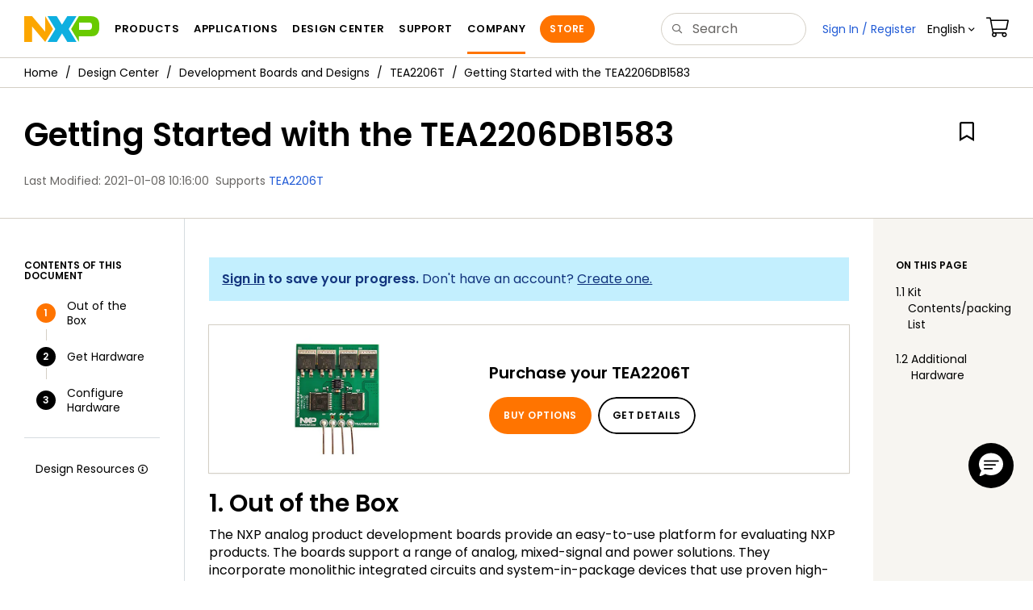

--- FILE ---
content_type: text/html; charset=utf-8
request_url: https://www.nxp.com/document/guide/getting-started-with-the-tea2206db1583:GS-TEA2206DB1583
body_size: 14548
content:
<!DOCTYPE html>
<html>
<head>
<META http-equiv="Content-Type" content="text/html; charset=UTF-8">
<title>Getting Started with the TEA2206DB1583 | NXP Semiconductors</title>
<!--grid-layout-->
<!--ls:begin[stylesheet]-->
 <meta http-equiv="X-UA-Compatible" content="IE=edge">
 <meta name="description" content="Complete hardware setup and programming walkthrough for NXP TEA2206 smart battery charger evaluation board with step-by-step instructions" /> 
 <meta name="Keywords" content="TEA2206DB1583, TEA2206, Getting started" /> 
 <meta name="Created_Cms" content="2021-01-08T15:17:26Z" /> 
 <meta name="Revised_Cms" content="2025-01-02T15:40:45Z" /> 
 <meta property="twitter:site" name="twitter:site"  content="@NXP" />
 <meta property="og:type" name="og:type"  content="website" />
 <meta property="og:url" name="og:url"  content="https://www.nxp.com/document/guide/getting-started-with-the-tea2206db1583:GS-TEA2206DB1583" />
 <meta property="og:locale" name="og:locale"  content="en_US" />
 <meta property="twitter:card" name="twitter:card"  content="summary" />
 <meta property="twitter:creator" name="twitter:creator"  content="@NXP" />
 <meta property="twitter:description" name="twitter:description"  content="Complete hardware setup and programming walkthrough for NXP TEA2206 smart battery charger evaluation board with step-by-step instructions" />
 <meta property="twitter:title" name="twitter:title"  content="Getting Started with the TEA2206DB1583" />
 <meta property="twitter:Image" name="twitter:Image"  content="https://www.nxp.com/assets/images/en/dev-board-image/TEA2206DB1583-BOARD.jpg" />
 <meta property="og:description" name="og:description"  content="Complete hardware setup and programming walkthrough for NXP TEA2206 smart battery charger evaluation board with step-by-step instructions" />
 <meta property="og:title" name="og:title"  content="Getting Started with the TEA2206DB1583" />
 <meta property="og:image" name="og:image"  content="https://www.nxp.com/assets/images/en/dev-board-image/TEA2206DB1583-BOARD.jpg" />
 <meta name="pageNodeId" content="015628850156636998040621A02" /> 
 <meta name="Code" content="GS-TEA2206DB1583" /> 
 <meta name="Asset Id" content="1610144131163728603164" /> 
 <meta name="Asset_Type" content="Guides" /> 
<script type="text/javascript">var domainlocale="en";</script> <script type="application/ld+json">{
  "@context": "https://schema.org/",
  "@type": "HowTo",
  "name": "Getting Started with the TEA2206DB1583",
  "step": []
}</script><script type="application/ld+json"></script>
<style type="text/css">
          
          .iw_container
          {
            max-width:800px !important;
            margin-left: auto !important;
            margin-right: auto !important;
          }
          .iw_stretch
          {
            min-width: 100% !important;
          }
        </style>
<link href="/lsds/iwov-resources/grid/bootstrap.css" type="text/css" rel="stylesheet">
<!--ls:end[stylesheet]-->
<!--ls:begin[canonical]-->
<!--ls:end[canonical]-->
<!--ls:begin[script]-->
<!--ls:end[script]-->
<!--ls:begin[custom-meta-data]-->
<meta name="template" content="2023Q1_GS">
<meta name="stickyHeader" content="Yes">
<meta name="siteSection1" content="Design">
<meta name="viewport" content="width=device-width, initial-scale=1.0, maximum-scale=1.0">
<!--ls:end[custom-meta-data]-->
<!--ls:begin[script]-->
<script type="text/javascript" src="/lsds/resources/scripts/jquery-3.7.1.min.js" data-ocde-desktop_or_tablet_or_phone="show"></script>
<!--ls:end[script]-->
<!--ls:begin[script]--><script type="text/javascript" src="/lsds/resources/scripts/bootstrap.js" data-ocde-desktop_or_tablet_or_phone="show"></script>
<!--ls:end[script]-->
<!--ls:begin[script]--><script type="text/javascript" src="/lsds/resources/scripts/nxp-cms/framework-loader.js" data-ocde-desktop_or_tablet_or_phone="show"></script>
<!--ls:end[script]-->
<!--ls:begin[script]--><script type="text/javascript" src="/lsds/resources/scripts/analytics/webanalytics.js" data-ocde-desktop_or_tablet_or_phone="show"></script>
<!--ls:end[script]-->
<!--ls:begin[stylesheet]-->
<link type="text/css" href="/lsds/resources/css/nxp-web.min.css" rel="stylesheet" data-ocde-desktop_or_tablet_or_phone="show">
<!--ls:end[stylesheet]-->
<!--ls:begin[script]-->
<script type="text/javascript" src="/lsds/resources/scripts/panzoom.js" data-ocde-desktop_or_tablet_or_phone="show"></script>
<!--ls:end[script]-->
<link data-ocde-desktop_or_tablet_or_phone="show" rel="stylesheet" href="/resources/css/nxp_containers.css" type="text/css">
<!--ls:begin[head-injection]-->
<link rel="canonical" href="https://www.nxp.com/document/guide/getting-started-with-the-tea2206db1583:GS-TEA2206DB1583"/>

<link rel="alternate" hreflang="x-default" href="https://www.nxp.com/document/guide/getting-started-with-the-tea2206db1583:GS-TEA2206DB1583"/>

<link rel="alternate" hreflang="ja-JP" href="https://www.nxp.jp/document/guide/getting-started-with-the-tea2206db1583:GS-TEA2206DB1583"/>

<link rel="alternate" hreflang="zh-Hans-CN" href="https://www.nxp.com.cn/document/guide/getting-started-with-the-tea2206db1583:GS-TEA2206DB1583"/>
<script src="//assets.adobedtm.com/8f7434476eb5/c8113b1c7559/launch-6b3848c34eff.min.js" async></script><!--ls:end[head-injection]--><!--ls:begin[tracker-injection]--><!--ls:end[tracker-injection]--><!--ls:begin[script]--><!--ls:end[script]--><!--ls:begin[script]--><!--ls:end[script]-->
<script>!function(){function o(n,i){if(n&&i)for(var r in i)i.hasOwnProperty(r)&&(void 0===n[r]?n[r]=i[r]:n[r].constructor===Object&&i[r].constructor===Object?o(n[r],i[r]):n[r]=i[r])}try{var n=decodeURIComponent("%7B%0A%22LOGN%22%3A%20%7B%0A%22storeConfig%22%3A%20true%0A%7D%2C%0A%22Early%22%3A%20%7B%0A%22enabled%22%3A%20true%0A%7D%0A%7D");if(n.length>0&&window.JSON&&"function"==typeof window.JSON.parse){var i=JSON.parse(n);void 0!==window.BOOMR_config?o(window.BOOMR_config,i):window.BOOMR_config=i}}catch(r){window.console&&"function"==typeof window.console.error&&console.error("mPulse: Could not parse configuration",r)}}();</script>
                              <script>!function(a){var e="https://s.go-mpulse.net/boomerang/",t="addEventListener";if("False"=="True")a.BOOMR_config=a.BOOMR_config||{},a.BOOMR_config.PageParams=a.BOOMR_config.PageParams||{},a.BOOMR_config.PageParams.pci=!0,e="https://s2.go-mpulse.net/boomerang/";if(window.BOOMR_API_key="9A5SG-ZLHFG-266XZ-3SBXK-MAXXJ",function(){function n(e){a.BOOMR_onload=e&&e.timeStamp||(new Date).getTime()}if(!a.BOOMR||!a.BOOMR.version&&!a.BOOMR.snippetExecuted){a.BOOMR=a.BOOMR||{},a.BOOMR.snippetExecuted=!0;var i,_,o,r=document.createElement("iframe");if(a[t])a[t]("load",n,!1);else if(a.attachEvent)a.attachEvent("onload",n);r.src="javascript:void(0)",r.title="",r.role="presentation",(r.frameElement||r).style.cssText="width:0;height:0;border:0;display:none;",o=document.getElementsByTagName("script")[0],o.parentNode.insertBefore(r,o);try{_=r.contentWindow.document}catch(O){i=document.domain,r.src="javascript:var d=document.open();d.domain='"+i+"';void(0);",_=r.contentWindow.document}_.open()._l=function(){var a=this.createElement("script");if(i)this.domain=i;a.id="boomr-if-as",a.src=e+"9A5SG-ZLHFG-266XZ-3SBXK-MAXXJ",BOOMR_lstart=(new Date).getTime(),this.body.appendChild(a)},_.write("<bo"+'dy onload="document._l();">'),_.close()}}(),"".length>0)if(a&&"performance"in a&&a.performance&&"function"==typeof a.performance.setResourceTimingBufferSize)a.performance.setResourceTimingBufferSize();!function(){if(BOOMR=a.BOOMR||{},BOOMR.plugins=BOOMR.plugins||{},!BOOMR.plugins.AK){var e=""=="true"?1:0,t="",n="aodph2ix3igi62l3yqsq-f-a9c0e9a12-clientnsv4-s.akamaihd.net",i="false"=="true"?2:1,_={"ak.v":"39","ak.cp":"1136550","ak.ai":parseInt("266333",10),"ak.ol":"0","ak.cr":8,"ak.ipv":4,"ak.proto":"h2","ak.rid":"4251a250","ak.r":47394,"ak.a2":e,"ak.m":"h","ak.n":"essl","ak.bpcip":"3.134.243.0","ak.cport":49622,"ak.gh":"23.33.84.206","ak.quicv":"","ak.tlsv":"tls1.3","ak.0rtt":"","ak.0rtt.ed":"","ak.csrc":"-","ak.acc":"","ak.t":"1769718821","ak.ak":"hOBiQwZUYzCg5VSAfCLimQ==J0is/2i2vVMB79yjRM67yIKku571oMfoU9Xvx1OmGgQAWNJiu8AyP1m/GgxnibWSdOzXNS0Z9mGZs2o9yGSBN3+m3N2tryidjAikUUUAs0gfq/lsPFZaFR2MwjXHQ6FBYu0tMLNviTGK7VisIsoPKcVJV0xRani9SCyhan5IezZjTnsAwqQPuDW6Wsy4oCS30i7tbaq5VdcqxQARxxKZ30+JKuKnAa0wUE/+/eDWZmiJMWaTSp/9EeV7T+PFiNK4RHfEf4UEBrqhoR3RctwZnTsq+BcqyGCbwNpMfKjUQO2UwkTOOMq7sZHZEz1dfSto5ENhdQo0csUtA8yNpfFa+hS9nBk45zd5M8ShNBMl32HXrXnk8YJMehpFiJWGH8tj+gGzqqlkTiDuEaxxV8cCYMaSvRpJYFFZjZrj0ymDDB8=","ak.pv":"260","ak.dpoabenc":"","ak.tf":i};if(""!==t)_["ak.ruds"]=t;var o={i:!1,av:function(e){var t="http.initiator";if(e&&(!e[t]||"spa_hard"===e[t]))_["ak.feo"]=void 0!==a.aFeoApplied?1:0,BOOMR.addVar(_)},rv:function(){var a=["ak.bpcip","ak.cport","ak.cr","ak.csrc","ak.gh","ak.ipv","ak.m","ak.n","ak.ol","ak.proto","ak.quicv","ak.tlsv","ak.0rtt","ak.0rtt.ed","ak.r","ak.acc","ak.t","ak.tf"];BOOMR.removeVar(a)}};BOOMR.plugins.AK={akVars:_,akDNSPreFetchDomain:n,init:function(){if(!o.i){var a=BOOMR.subscribe;a("before_beacon",o.av,null,null),a("onbeacon",o.rv,null,null),o.i=!0}return this},is_complete:function(){return!0}}}}()}(window);</script></head>
<body>
<!--ls:begin[body]--><script>  var s_site_platform = "normal"; 
 var LANG_CD_LIST = "zh-Hans,ja,ko,cn,jp,kr";
 var URL_DOMAIN = "www.nxp.com";
 var URL_MAJOR_DOMAIN= "null";
var s_normal_site ="normal"; 
if(s_site_platform == s_normal_site) { 
s_site_platform = "full";
} 
 var s_do_pagecall = true; 
 var s_searchQryTxt = ""; var s_searchResultCnt = "";
 var s_searchFilter = ""; 
 if(s_searchResultCnt == '' || s_searchResultCnt == "0"){ 
 s_searchResultCnt = "zero"; 
 } 
var partNumber1 = null; 
var packageId = null; 
 var orderablePartNum = null; 
var yid = null;
var pageLoadRule  = "";
var searchLabel  = null;
var partnerId = null;
var sourceType  = ""; 
var summaryPageType  = ""; 
var sourceId  = ""; 
isDTMEnabledFlag = isDTMEnabled(); 
  pageLoadRule = pageLoadRule == "" ? "General":pageLoadRule; 
s_currentUrl = getCleanPageURL(); 
 if(searchLabel != null) s_currentUrl = s_currentUrl +'?searchLabel=' + searchLabel; 
 if(partnerId != null) s_currentUrl = s_currentUrl +'?partnerId=' + partnerId; 
 if(partNumber1 != null) s_currentUrl = s_currentUrl +'?partnumber=' + partNumber1; 
 if(packageId != null) s_currentUrl = s_currentUrl +'?packageId=' + packageId; 
 if(orderablePartNum != null) s_currentUrl = s_currentUrl +'?orderablePartNum=' + orderablePartNum; 
 digitalData.pageInfo.pageLoadRule=pageLoadRule; 
 digitalData.pageInfo.pageURLClean = s_currentUrl; 
 var eventPathing = ""; 
var eVar57 = ""; 
 eventPathing = "D=pageName"; 
 if (typeof(eVar57) != "undefined" && eVar57.indexOf("Rich Media Component") != -1) { 
 eventPathing = eVar57; 
} 
 digitalData.pageInfo.pageEventPathing = eventPathing; 
 digitalData.pageInfo.summaryPageType ="Get Started"; 
 digitalData.pageInfo.pageTab = ""; 
 pageCategory = "GUIDE SUMMARY"; 
 digitalData.pageInfo.nodeID = ""; 
 digitalData.pageInfo.assetID = "1610144131163728603164"; 
 digitalData.pageInfo.pageTemplateType = ""; 
 digitalData.userInfo = {}; 
 digitalData.siteInfo = {}; 
 digitalData.siteInfo.sitePlatform = s_site_platform; 
 digitalData.pageInfo.pageType ="Guide Summary";
 digitalData.pageInfo.pageCodeID  ="GS-TEA2206DB1583";
	digitalData.pageInfo.siteSection1 = "Design";
	digitalData.pageInfo.siteSection2 = "Hardware Development Tools";
	digitalData.pageInfo.siteSection3 = "TEA2206DB1583EVB: Active Bridge Rectifier Controller Demo Board | TEA2206DB1583";
	digitalData.pageInfo.siteSection4 = "Getting Started with the TEA2206DB1583";
 digitalData.pageInfo.localTitle="Getting Started with the TEA2206DB1583";
 digitalData.pageInfo.pageName="Guide Summary: Getting Started with the TEA2206DB1583 | GS-TEA2206DB1583";  
digitalData.siteInfo.lang = "en";
var s_contentFinder = '';
if (typeof getContentFinding == 'function') {
	    s_contentFinder  = getContentFinding(document.referrer, document.URL);
	}
 digitalData.pageInfo.contentFinding = s_contentFinder; 
 digitalData.pageInfo.pageCategory = pageCategory; 
 if (typeof digitalData != 'undefined' && typeof digitalData.customEventInfo == 'undefined') {
digitalData.customEventInfo = {};
digitalData.customEventInfo.pageActionContentFinding = '';
digitalData.customEventInfo.searchKeyword = '';
digitalData.customEventInfo.searchResultCount = '';
digitalData.customEventInfo.eventPathing = '';
digitalData.customEventInfo.formName = '';
digitalData.customEventInfo.uniquePageComponent = '';
digitalData.customEventInfo.searchResultPageNumber = '';
digitalData.customEventInfo.pageAction = '';
digitalData.customEventInfo.pageSubaction = '';
digitalData.customEventInfo.contentSubFinding = '';
digitalData.customEventInfo.searchResultPosition = '';
digitalData.customEventInfo.targetURL = '';
digitalData.customEventInfo.events = {};
digitalData.customEventInfo.searchFilterList = {};
digitalData.customEventInfo.pageEventPathingdiv = '';
digitalData.customEventInfo.pageActiondiv = '';
digitalData.customEventInfo.pageSubactiondiv = '';
digitalData.customEventInfo.targetURLdiv = '';
digitalData.customEventInfo.searchResultPageNumberdiv = '';
digitalData.customEventInfo.searchResultPositiondiv = '';
digitalData.customEventInfo.assetIDdiv = '';
 }
 if (typeof initiateWACookie == 'function') {
						initiateWACookie();
					} 
</script><div class="iw_viewport-wrapper nxp-wrapper"><div class="container-fluid iw_section" id="sectionirs5dxuw"> 
 <div class="row iw_row iw_stretch" id="rowirs5dxux"> 
  <div class="iw_columns col-lg-12" id="colirs5dxuy"> 
   <div class="iw_component" id="iw_comp1471030178215">
     <!--ls:begin[component-1471030178215]--><style>#iw_comp1471030178215{}</style><noscript>
    <div class="alert alert-warning alert-dismissible fade in text-center" role="alert">
        For best experience this site requires Javascript to be enabled. To enable on your browser, follow our <a href="https://www.nxp.com/company/about-nxp/accessibility:ACCESSIBILITY" target="_blank" class='alert-link'>accessibility instructions</a>.<button class='close' type='button' data-dismiss='alert' aria-label='close'><span aria-hidden='true'>&times;</span></button>
    </div>
  </noscript>
  <header class="loadnav">
  <nav id="nxp-mobile-nav"> </nav>
  
  
  <div class="site-header">
  <div class="site-header-inner">
  <div class="site-header-wrapper" >
    <!-- logo -->
    <div class="site-logo" id="site-logo">
      <a class="dtmcustomrulelink" href="//www.nxp.com" data-dtmaction="Header: Logo Click"  data-content-finding ="Header"  data-content-finding ="Header" data-content-subfinding ="Header: Logo" title="NXP Semiconductor">
        <!-- <img src="//www.nxp.com/resources/images/nxp-logo.svg" onerror="this.src=//www.nxp.com/assets/images/en/logos-internal/NXP_logo.png" alt="NXP logo"> -->
        <svg id="nxp-logo" xmlns="http://www.w3.org/2000/svg" xmlns:xlink="http://www.w3.org/1999/xlink" viewBox="0 0 93 32" width="93" height="32">
          <style type="text/css">
            .nxpsvglogoN {
              fill: #fca600;
            }
            .nxpsvglogoP {
              fill: #69ca00;
            }
            .nxpsvglogoX {
              fill: #0eafe0;
            }
          </style>
          <title id="nxpLogoTitle">NXP</title>
          <polyline class="nxpsvglogoN" points="26,0 26,19.3 9.7,0 0,0 0,32 9.7,32 9.7,12.7 26,32 35.7,16 26,0 "></polyline>
          <path class="nxpsvglogoX" d="M53.4,32l-6.5-10.6L40.4,32H28.9l9.7-16L28.9,0h11.4l6.5,10.6L53.4,0h11.4l-9.7,16l9.7,16H53.4z"></path>
          <path
            class="nxpsvglogoP"
            d="M81.6,0H67.8l-9.7,16l9.7,16l0,0v-7.1h16.3c6.8,0,8.9-5.5,8.9-10.2v-3.8C93,4.7,90.8,0,81.6,0 M84,12.9
         c0,1.9-0.9,4.1-3.1,4.1h-13V7.9H80c2.9,0,4,1.2,4,3.4C84,11.3,84,12.9,84,12.9z"
          ></path>
        </svg>
      </a>
    </div>
    <!-- Primary navigation -->
    <div class="site-nav">
    <div id="hamburger" class="navbar-toggle">
      <span class="icon-bar top-bar"></span>
      <span class="icon-bar middle-bar"></span>
      <span class="icon-bar bottom-bar"></span>
    </div>
    <nav class="primary-nav dtmcustomrulelink" id="primaryNav" data-dtmaction="Header: Top Menu Click">
      <a class="primary-nav-item productsmenu" data-dtmsubaction="Products" data-target="#productsMm"  data-toggle="dropdown" role="button" aria-haspopup="true" aria-expanded="false">Products</a>
      <a class="primary-nav-item applicationsmenu" data-dtmsubaction="Applications" data-target="#applicationsMm" data-toggle="dropdown" role="button" aria-haspopup="true" aria-expanded="false">Applications</a>
      <a class="primary-nav-item design" data-dtmsubaction="Design" data-target="#designMm" data-toggle="dropdown" role="button" aria-haspopup="true" aria-expanded="false">Design Center</a>
      <a class="primary-nav-item trainingmenu" data-dtmsubaction="Support" data-target="#supportMm" data-toggle="dropdown" role="button" aria-haspopup="true" aria-expanded="false">Support</a>
      <a class="primary-nav-item aboutmenu" data-dtmsubaction="Company" data-target="#aboutMm" data-toggle="dropdown" role="button" aria-haspopup="true" aria-expanded="false">Company</a>
      <a class="primary-nav-item primary-nav-store store " data-content-finding="Header" data-dtmaction="Header: Store Button Click" role="button" href="https://www.nxp.com/pages/store:STORE">Store</a>
    </nav>
    </div>
    <!-- Primary navigation END -->
    <!-- Search -->
    <div class="header-search" id="search-component">
  
    <div class="search-input" id="search-input">
    <input type="text" id="parts" name="q" placeholder="Search..." tabindex="2" autocomplete="off" class="form-control" value="">
    </div>
  
  
    <!-- Primary navigation -->
    </div>  
    </div>
    <!-- Secondary navigation -->
    <ul class="secondary-nav">
    <!-- DO NOT REMOVE || My NXP tab --> 
    <li class="secondary-nav-item dropdown">
        <div id="mynxp-component" >
          <a class="secondary-nav-link mynxpmenu" data-target="#mynxpMm" data-toggle="dropdown" role="button" aria-haspopup="true" aria-expanded="false">
            <span class='spin-icon icon-para-reset'></span>
          </a>
        </div>
        </li>
      <li class="secondary-nav-item dropdown">
      <div id="language-component">
        <a href="#" class="secondary-nav-link dropdown-toggle" data-toggle="dropdown" role="button" aria-haspopup="true" aria-expanded="false"><span class="icon-globe2"></span>Language&nbsp;<span class="icon-angle-down"></a>
  
        </div>
      </li>
      <li class="secondary-nav-item"><a class="secondary-nav-link dtmcustomrulelink" href="//store.nxp.com/webapp/ecommerce.show_cart.framework" data-dtmaction="Header: Cart Click" data-content-finding ="Header" data-content-subfinding="Header: Cart"><span class="icon-cart"></span><div class="row"><div class="visible-xs">Orders</div></div></a></li>
      <li class="secondary-nav-item" style="display:none;">
        <div id="login-block"><a class="secondary-nav-link dtmHeaderLogin" data-toggle="dropdown" href="#" id="login-dropdown">Sign In</a></div>
      </li>
  
    </ul>
  </div>
  <div id='mobile-component'></div>
  
  <!-- megamenus -->
  
  <div class="megamenu">
    
  <!-- DO NOT REMOVE || My NXP tab -->       
        <div class="megamenu-inner" id="mynxpMm">  
        <!-- <p>My NXP mega menu</p>-->  
        </div>
     </div>
  </div>
  
  
  </header>
  <!-- /MOBILE NAV START -->
  <nav id="nxp-mobile-nav"></nav>
  <!-- MOBILE NAV END --><!--ls:end[component-1471030178215]--> 
   </div> 
  </div> 
 </div> 
</div> 
<div class="container-fluid iw_section" id="sectionjthecag7"> 
 <div class="row iw_row iw_stretch" id="rowjthecag8"> 
  <div class="iw_columns col-lg-12" id="coljthecag9"> 
   <div class="iw_component" id="iw_comp1553097818598">
     <!--ls:begin[component-1553097818598]--><style>#iw_comp1553097818598{}</style><div class="bc-container clearfix"><ul class="bc dtmcustomrulelink" data-dtmaction="Breadcrumb Click" data-content-subfinding="Breadcrumb Click"> <li><a href="/" data-dtmsubaction="Home Icon"><span class="icon-home" title="nxp.com"></span></a></li> <li>
   <div class="dropdown"><a class="dropdown-toggle" data-toggle="dropdown" id="bc_2" href="/design/design-center:DESIGN" data-dtmsubaction="Design Center">Design Center</a><div aria-labelledby="bc_2" role="menu" class="dropdown-menu dropdown-menu-left">
         <ul id="bc-dropdown">
            <li role="presentation"><a data-dtmsubaction="Documentation" href="/design/design-center/documentation:DOCUMENTATION" role="menuitem">Documentation</a></li>
            <li class="parent" role="presentation"><a data-dtmsubaction="Development Boards and Designs" href="/design/design-center/development-boards-and-designs:EVDEBRDSSYS" role="menuitem">Development Boards and Designs</a></li>
            <li role="presentation"><a data-dtmsubaction="Partner Marketplace" href="/design/design-center/partner-marketplace:PARTNER-MARKETPLACE" role="menuitem">Partner Marketplace</a></li>
            <li role="presentation"><a data-dtmsubaction="Software" href="/design/design-center/software:SOFTWARE-HOME" role="menuitem">Software</a></li>
            <li role="presentation"><a data-dtmsubaction="Training" href="/design/design-center/training:TRAINING-EVENTS" role="menuitem">Training</a></li>
         </ul>
      </div>
   </div></li> <li>
   <div class="dropdown"><a class="dropdown-toggle" data-toggle="dropdown" id="bc_2" href="/design/design-center/development-boards-and-designs:EVDEBRDSSYS" data-dtmsubaction="Development Boards and Designs">Development Boards and Designs</a><div aria-labelledby="bc_2" role="menu" class="dropdown-menu dropdown-menu-left">
         <ul id="bc-dropdown">
            <li role="presentation"><a data-dtmsubaction="FRDM Development Boards" href="/design/design-center/development-boards-and-designs/frdm-development-boards:FRDM" role="menuitem">FRDM Development Boards</a></li>
            <li role="presentation"><a data-dtmsubaction="Analog Toolbox" href="/design/design-center/development-boards-and-designs/analog-toolbox:ANALOGTOOLBOX" role="menuitem">Analog Toolbox</a></li>
            <li role="presentation"><a data-dtmsubaction="Automotive Development Platforms" href="/design/design-center/development-boards-and-designs/automotive-development-platforms:DEVKIT-AUTO-IND" role="menuitem">Automotive Development Platforms</a></li>
            <li role="presentation"><a data-dtmsubaction="Automotive Motor Control Solutions" href="/design/design-center/development-boards-and-designs/automotive-motor-control-solutions:AUTOMOTIVE-MOTOR-CONTROL" role="menuitem">Automotive Motor Control Solutions</a></li>
            <li role="presentation"><a data-dtmsubaction="General-Purpose MCUs" href="/design/design-center/development-boards-and-designs/general-purpose-mcus:FREDEVPLA" role="menuitem">General-Purpose MCUs</a></li>
            <li role="presentation"><a data-dtmsubaction="LPCXpresso Boards" href="/design/design-center/development-boards-and-designs/lpcxpresso-boards:LPCXPRESSO-BOARDS" role="menuitem">LPCXpresso Boards</a></li>
            <li role="presentation"><a data-dtmsubaction="i.MX Evaluation and Development Boards" href="/design/design-center/development-boards-and-designs/i-mx-evaluation-and-development-boards:SABRE_HOME" role="menuitem">i.MX Evaluation and Development Boards</a></li>
            <li role="presentation"><a data-dtmsubaction="Tower Development Boards" href="/design/design-center/development-boards-and-designs/tower-development-boards:TOWER_HOME" role="menuitem">Tower Development Boards</a></li>
            <li role="presentation"><a data-dtmsubaction="Sensor Developer Resources" href="/design/design-center/development-boards-and-designs/sensor-developer-resources:SENSORS_SW_DEV" role="menuitem">Sensor Developer Resources</a></li>
            <li role="presentation"><a data-dtmsubaction="Models" href="/design/design-center/development-boards-and-designs/models:MODELS-TEST-DATA" role="menuitem">Models</a></li>
         </ul>
      </div>
   </div></li> <li>
   <div class="dropdown"><a class="dropdown-toggle" data-toggle="dropdown" id="bc_2" href="/design/design-center/development-boards-and-designs/TEA2206DB1583" data-dtmsubaction="TEA2206T">TEA2206T</a><div aria-labelledby="bc_2" role="menu" class="dropdown-menu dropdown-menu-left">
         <ul id="bc-dropdown">
            <li role="presentation"><a data-dtmsubaction="Getting Started with the TEA2206DB1583" href="/document/guide/getting-started-with-the-tea2206db1583:GS-TEA2206DB1583" role="menuitem">Getting Started with the TEA2206DB1583</a></li>
         </ul>
      </div>
   </div></li> <li><span>Getting Started with the TEA2206DB1583</span></li></ul><!--googleoff: all--><!--googleon: all-->
</div><script type="text/javascript">
		$(document).ready(function(){
		var nodeId = ""; 
		if($('meta[name=pageNodeId]').length > 0){ nodeId = $('meta[name=pageNodeId]').attr('content'); } 
		var pageCode = ""; 
		if($('meta[name=Code]').length > 0){ pageCode = $('meta[name=Code]').attr('content'); } 
		var authCookieData = getCookie("AuthCookie"); 
		var SGCookieData = getCookie("SG");
		if(NXP.isLoggedIn() && authCookieData != null && authCookieData.length > 0 && SGCookieData != null && SGCookieData.length > 0){
		if(pageCode != 'REFDSGNHOME' && pageCode != 'PARTNERNET' && pageCode != 'DISTYNET' && nodeId != '' && pageCode != ''){
		var nURL='/sp/data/breadcrumb?code='+pageCode+'&nodeId='+nodeId;
		try{
		$.ajax({ 
		url: nURL, 
		dataType: 'html', 
		async: true,
		processData: false,		
		type: 'GET',
		success: function(data){
		if((data.indexOf("/security/public/login.LogoutController.sp") == -1) && (data.indexOf("bc-container") >= 0))
			$( "div.bc-container" ).replaceWith(data);
			$.fn.secureBreadcrumb();
		},
		error: function(xhr){
			console.log("Error in breadcrumb ajax call ");
		}, 
		timeout: 60000 });
		}catch(err){
		console.log(err);
		}}
		}
		});
	</script><!--ls:end[component-1553097818598]--> 
   </div> 
  </div> 
 </div> 
</div> 
<div class="container-fluid iw_section" id="sectionjthecagb"> 
 <div class="row iw_row iw_stretch" id="rowjthecagc"> 
  <div class="iw_columns col-lg-12" id="coljthecagd"> 
   <div class="iw_component" id="iw_comp1553097818602">
     <!--ls:begin[component-1553097818602]--><style>#iw_comp1553097818602{}</style><section class="sp-hero no-image">
   <div class="sp-hero-content asp-hero gs-new">
      <div class="sp-hero-title-container">
         <h1 class="sp-hero-title" id="hero-title">Getting Started with the TEA2206DB1583</h1>
         <div id="createCollectionAlert" class="alert-flag"></div>
         <div class="collectionEligible item-options-collections" asset-id="1610144131163728603164" asset-type="Getting Started" asset-title="Get Started with the TEA2206DB1583EVB" asset-lang="en" asset-category-option="NXP" asset-section="Getting Started" asset-section-action="Getting Started" asset-leaf-node="Getting Started" asset-type-api="Document"></div>
         <div class="sp-hero-others-description"><span class="summary">Last Modified:
               							<span class="date">2021-01-08 10:16:00</span></span><span class="summary dtmcustomrulelink" data-dtmaction="Page Title Section Link Click">Supports
               								<span class="anchor"><a href="/design/design-center/development-boards-and-designs/TEA2206DB1583" target="_new" data-dtmsubaction="Supports - TEA2206T" data-content-finding="Getting Started">TEA2206T</a></span></span></div>
      </div>
   </div>
</section><!--ls:end[component-1553097818602]--> 
   </div> 
  </div> 
 </div> 
</div> 
<div class="container-fluid iw_section" id="sectionlajwksun"> 
 <div class="row iw_row iw_stretch" id="rowlajwksuo"> 
  <div class="iw_columns col-lg-2" id="collajwksup"> 
   <div class="iw_component" id="iw_comp1668618844942">
     <!--ls:begin[component-1668618844942]--><style>#iw_comp1668618844942{}</style><div class="new-gs-left">
   <div class="new-gs-left-container">
      <div class="nav-clearing"><button class="nav-close">Done</button></div>
      <div class="new-gs-side-content">
         <h4>Contents of this document</h4>
         <ul class="stepper stepper-vertical stepper-general" data-mdb-stepper="stepper" data-mdb-stepper-type="vertical" id="stepperVertical">
            <li class="stepper-step stepper-completed" id="step-1">
               <div class="stepper-head" data-target="out-of-the-box"><span class="stepper-head-icon">
                     <p class="form-step">1</p></span><span class="stepper-head-text dtmcustomrulelink" data-dtmaction="Content Navigation Section Click" data-dtmsubaction="1 Out of the Box">Out of the Box</span></div>
            </li>
            <li class="stepper-step stepper-ready" id="step-2">
               <div class="stepper-head" data-target="get-hardware"><span class="stepper-head-icon">
                     <p class="form-step">2</p></span><span class="stepper-head-text dtmcustomrulelink" data-dtmaction="Content Navigation Section Click" data-dtmsubaction="2 Get Hardware">Get Hardware</span></div>
            </li>
            <li class="stepper-step stepper-ready" id="step-3">
               <div class="stepper-head" data-target="configure-hardware"><span class="stepper-head-icon">
                     <p class="form-step">3</p></span><span class="stepper-head-text dtmcustomrulelink" data-dtmaction="Content Navigation Section Click" data-dtmsubaction="3 Configure Hardware">Configure Hardware</span></div>
            </li>
         </ul>
      </div>
      <div class="new-gs-side-additional">
         <ul class="new-gs-side-content-list dtmcustomrulelink fade active in" role="tablist" data-dtmaction="Additional Support Section Click">
            <li><a data-dtmsubaction="Design Resources" datatarget="design-resources">Design Resources </a><span class="icon-info" id="icon-info-nav-tab" data-toggle="popover" data-placement="bottom" data-content="Find design files, documentation and software."></span></li>
         </ul>
      </div>
   </div>
</div><!--ls:end[component-1668618844942]--> 
   </div> 
  </div> 
  <div class="iw_columns col-lg-8" id="collajwksv2"> 
   <div class="iw_component" id="iw_comp1668618844950">
     <!--ls:begin[component-1668618844950]--><style>#iw_comp1668618844950{}</style><div class="new-gs-middle">
   <div class="new-gs-middle-dynamic">
      <div class="alert alert-info dtmcustomrulelink" id="sign-in-alert" role="alert" data-dtmaction="Login Section Click">
         <p><a id="webpageSignin" href="" target="_self" class="alert-link singleSignIn" data-dtmsubaction="Sign In" data-content-finding="Getting Started"><strong>Sign in</strong></a><strong> to save your progress. </strong>
            							Don't have an account?
            					   <a href="/webapp-signup/register" class="alert-link" data-dtmsubaction="Register" data-content-finding="Getting Started">Create one.</a></p>
      </div>
      <div class="market-card fade in">
         <div class="primary-topic is-card bg-white">
            <div class="primary-topic-item fifty dtmcustomrulelink" data-dtmaction="Primary Topic Click">
               <div class="primary-topic-media"><img src="/assets/images/en/dev-board-image/TEA2206DB1583-BOARD.jpg" alt=""></div>
               <div class="primary-topic-content">
                  <h3 class="primary-topic-title">Purchase your TEA2206T</h3>
                  <div class="primary-topic-text"><input type="hidden" name="buyURL" value="/design/design-center/development-boards-and-designs/TEA2206DB1583#buy"><button type="button" id="buyBoard" class="btn btn-primary dtmcustomrulelink" data-dtmhref="/design/design-center/development-boards-and-designs/TEA2206DB1583#buy" data-dtmaction="Buy Section Click" data-dtmsubaction="Buy Options" data-content-finding="Getting Started">BUY OPTIONS</button><input type="hidden" name="purl" value="/design/design-center/development-boards-and-designs/TEA2206DB1583"><button type="button" id="getBoard" class="btn btn-default dtmcustomrulelink" data-dtmhref="/design/design-center/development-boards-and-designs/TEA2206DB1583" data-dtmaction="Buy Section Click" data-dtmsubaction="Get Details" data-content-finding="Getting Started">GET DETAILS</button></div>
               </div>
            </div>
         </div>
      </div>
      <div class="content-button">
         <p><a href="">Contents of this document</a></p>
      </div>
   </div>
   <div id="get-started-2" class="get-started-container2 gs-guides ">
      <div class="tab-content">
         <div role="tabpanel" data-arrownav="Step #1 - 1. Out of the Box" class="tab-pane fade in active" data-target="out-of-the-box">
            <div class="gs-tab-content">
               <h2>1. Out of the Box</h2>
               <div class="section">
                  <p><p>The NXP analog product development boards provide an easy-to-use platform for evaluating NXP products. The boards support a range of analog, mixed-signal and power solutions. They incorporate monolithic integrated circuits and system-in-package devices that use proven high-volume technology. NXP products offer longer battery life, a smaller form factor, reduced component counts, lower cost and improved performance in powering state-of-the-art systems.</p>
<p>This page will guide you through the process of setting up and using the TEA2206DB1583 demo board.</p>
</p>
               </div>
               <div class="section" section="out-of-the-box" subsection="out-of-the-box-1">
                  <h3 class="pt1" id="out-of-the-box-1">1.1 Kit Contents/packing List</h3>
                  <p><p>The TEA2206DB1583 contents include:</p>
<ul>
  <li>Assembled and tested board in an anti-static bag</li>
</ul>
</p>
                  <div class="alerts">
                     <div class="alert alert-success" role="alert"><label class="alert-checkbox" for="save_you_progress_1_1"><input class="getting-started-checkbox dtmcustomrulelink" id="save_you_progress_1_1" data-dtmaction="Progress Tracking Section Click" data-dtmsubaction="1.1 Kit Contents/packing List" type="checkbox" data-toggle="popover" data-placement="bottom" data-content="Check to save your progress" assetid="1610144131163728603164" stepid="1_1"><span class="text"><span>Mark as complete:</span>1.1 Kit Contents/packing List</span></label></div>
                     <div class="alert alert-danger" style="display: none" role="alert" id="save_you_progress_1_1_error"><button class="close close-button" type="button"><span aria-hidden="true">x</span></button><p><strong>Something went wrong!</strong> Please try again.
                        </p>
                     </div>
                  </div>
               </div>
               <div class="section" section="out-of-the-box" subsection="out-of-the-box-2">
                  <h3 class="pt1" id="out-of-the-box-2">1.2 Additional Hardware</h3>
                  <p><p>In addition to the kit contents, the following hardware is necessary or beneficial when working with this kit.</p>
<ul>
  <li>AC power source, electronic load and digital power meter</li>
  <li>Use NXP standard demo boards, TEA2016DB1519 or TEA1916DB1262 together (optional)</li>
</ul>
</p>
                  <div class="alerts">
                     <div class="alert alert-success" role="alert"><label class="alert-checkbox" for="save_you_progress_1_2"><input class="getting-started-checkbox dtmcustomrulelink" id="save_you_progress_1_2" data-dtmaction="Progress Tracking Section Click" data-dtmsubaction="1.2 Additional Hardware" type="checkbox" data-toggle="popover" data-placement="bottom" data-content="Check to save your progress" assetid="1610144131163728603164" stepid="1_2"><span class="text"><span>Mark as complete:</span>1.2 Additional Hardware</span></label></div>
                     <div class="alert alert-danger" style="display: none" role="alert" id="save_you_progress_1_2_error"><button class="close close-button" type="button"><span aria-hidden="true">x</span></button><p><strong>Something went wrong!</strong> Please try again.
                        </p>
                     </div>
                  </div>
               </div>
            </div>
            <div class="content-inner">
               <div class="GS-Pages dtmcustomrulelink" data-dtmaction="Arrow Button Click">
                  <div class="GSPagination row">
                     <div class="step-prev steps"></div>
                     <div class="step-next steps"><a href="" data-target="get-hardware" data-dtmsubaction="Out of the Box - Next - Get Hardware">
                           <div class="content-next"><span class="title">Next</span><span class="content">Get Hardware</span></div>
                           <div class="content-icon"><span class="icon-angle-right"></span></div></a></div>
                  </div>
               </div>
            </div>
         </div>
         <div role="tabpanel" data-arrownav="Step #2 - 2. Get Hardware" class="tab-pane fade" data-target="get-hardware">
            <div class="gs-tab-content">
               <h2>2. Get Hardware</h2>
               <div class="section">
                  <p></p>
               </div>
               <div class="section" section="get-hardware" subsection="get-hardware-1">
                  <h3 class="pt1" id="get-hardware-1">2.1 Board Features</h3>
                  <p><ul>
  <li>Elimination of forward conduction losses of the diode rectifier bridge</li>
  <li>Very low IC power consumption (2 mW)</li>
  <li>Directly drives two rectifier MOSFETs</li>
  <li>Very low external part count</li>
  <li>Integrated X-capacitor discharge (2 mA)</li>
  <li>Self-supplying</li>
  <li>Undervoltage lockout (UVLO)</li>
  <li>Drain-source overvoltage protection for all external power MOSFETs</li>
  <li>Gate pull-down currents at start-up for all external power MOSFETs</li>
</ul>
</p>
                  <div class="alerts">
                     <div class="alert alert-success" role="alert"><label class="alert-checkbox" for="save_you_progress_2_1"><input class="getting-started-checkbox dtmcustomrulelink" id="save_you_progress_2_1" data-dtmaction="Progress Tracking Section Click" data-dtmsubaction="2.1 Board Features" type="checkbox" data-toggle="popover" data-placement="bottom" data-content="Check to save your progress" assetid="1610144131163728603164" stepid="2_1"><span class="text"><span>Mark as complete:</span>2.1 Board Features</span></label></div>
                     <div class="alert alert-danger" style="display: none" role="alert" id="save_you_progress_2_1_error"><button class="close close-button" type="button"><span aria-hidden="true">x</span></button><p><strong>Something went wrong!</strong> Please try again.
                        </p>
                     </div>
                  </div>
               </div>
               <div class="section" section="get-hardware" subsection="get-hardware-2">
                  <h3 class="pt1" id="get-hardware-2">2.2 Board Description</h3>
                  <p><p>The TEA2206T is an active bridge rectifier controller for replacing the two low-side diodes in the traditional diode bridge with MOSFETs. Using the TEA2206T with low-ohmic high-voltage external MOSFETs significantly improves the efficiency of the power converter as the typical rectifier-diode forward conduction losses are reduced by 50%. Efficiency can improve up to about 0.7% at 90 V (AC) mains voltage. The TEA2206T is fabricated in a silicon-on-insulator (SOI) process.</p>
</p>
                  <div class="alerts">
                     <div class="alert alert-success" role="alert"><label class="alert-checkbox" for="save_you_progress_2_2"><input class="getting-started-checkbox dtmcustomrulelink" id="save_you_progress_2_2" data-dtmaction="Progress Tracking Section Click" data-dtmsubaction="2.2 Board Description" type="checkbox" data-toggle="popover" data-placement="bottom" data-content="Check to save your progress" assetid="1610144131163728603164" stepid="2_2"><span class="text"><span>Mark as complete:</span>2.2 Board Description</span></label></div>
                     <div class="alert alert-danger" style="display: none" role="alert" id="save_you_progress_2_2_error"><button class="close close-button" type="button"><span aria-hidden="true">x</span></button><p><strong>Something went wrong!</strong> Please try again.
                        </p>
                     </div>
                  </div>
               </div>
               <div class="section" section="get-hardware" subsection="get-hardware-3">
                  <h3 class="pt1" id="get-hardware-3">2.3 Board Components</h3>
                  <p><p>The TEA2206DB1583 demo board consists of the TEA2206T in an SO8 package with two MOSFETs (600 V; 28 mΩ) and four diodes (600 V; 20 A). The following figure shows the front side of demo board.</p>

<img  src="/assets/images/en/dev-board-image/GS-TEA2206DB1583EVB-IMG1.jpg" alt="GS-TEA2206DB1583EVB-IMG1"class="img-responsive center-block paddingtop10" alt=""></img>
<p class="metadata"><strong>Figure 1.</strong>TEA2206DB1583 board</p></p>
                  <div class="alerts">
                     <div class="alert alert-success" role="alert"><label class="alert-checkbox" for="save_you_progress_2_3"><input class="getting-started-checkbox dtmcustomrulelink" id="save_you_progress_2_3" data-dtmaction="Progress Tracking Section Click" data-dtmsubaction="2.3 Board Components" type="checkbox" data-toggle="popover" data-placement="bottom" data-content="Check to save your progress" assetid="1610144131163728603164" stepid="2_3"><span class="text"><span>Mark as complete:</span>2.3 Board Components</span></label></div>
                     <div class="alert alert-danger" style="display: none" role="alert" id="save_you_progress_2_3_error"><button class="close close-button" type="button"><span aria-hidden="true">x</span></button><p><strong>Something went wrong!</strong> Please try again.
                        </p>
                     </div>
                  </div>
               </div>
            </div>
            <div class="content-inner">
               <div class="GS-Pages dtmcustomrulelink" data-dtmaction="Arrow Button Click">
                  <div class="GSPagination row">
                     <div class="step-prev steps"><a href="" data-target="out-of-the-box" data-dtmsubaction="Get Hardware - Previous - Out of the Box">
                           <div class="content-prev"><span class="title">Previous</span><span class="content">Out of the Box</span></div>
                           <div class="content-icon"><span class="icon-angle-left"></span></div></a></div>
                     <div class="step-next steps"><a href="" data-target="configure-hardware" data-dtmsubaction="Get Hardware - Next - Configure Hardware">
                           <div class="content-next"><span class="title">Next</span><span class="content">Configure Hardware</span></div>
                           <div class="content-icon"><span class="icon-angle-right"></span></div></a></div>
                  </div>
               </div>
            </div>
         </div>
         <div role="tabpanel" data-arrownav="Step #3 - 3. Configure Hardware" class="tab-pane fade" data-target="configure-hardware">
            <div class="gs-tab-content">
               <h2>3. Configure Hardware</h2>
               <div class="section">
                  <p></p>
               </div>
               <div class="section" section="configure-hardware" subsection="configure-hardware-1">
                  <h3 class="pt1" id="configure-hardware-1">3.1 Configure Hardware</h3>
                  <p><p>The TEA2206DB1583 demo board contains two 600 V, 28 mΩ MOSFETs and four 600 V, 20 A diodes. It makes the board suitable for universal AC input and output power applications of several hundreds of watts. The TEA2206DB1583 demo board contains four leads that can easily replace a traditional diode bridge. The inner two leads are connected to AC main lines. The outer two leads are connected to positive and negative rectified voltages. These four leads are pin-to-pin with typical bridge-rectifier diodes pins.</p>
<p>The following figure shows the difference between bridge diodes and active bridge configurations.</p>

<img  src="/assets/images/en/chip-images/GS-TEA2206DB1583-IMG2.jpg" alt="GS-TEA2206DB1583-IMG2"class="img-responsive center-block paddingtop10" alt=""></img> <img  src="/assets/images/en/dev-board-image/GS-TEA2206DB1583EVB-IMG1.jpg" alt="GS-TEA2206DB1583EVB-IMG1"class="img-responsive center-block paddingtop10" alt=""></img>
<p class="metadata"><strong>Figure 2.</strong>Bridge diodes and Active Bridge configurations</p>

<p>The following figure shows an example of the TEA2206DB1583 demo board mounted on an NXP Semiconductors TEA2016DB1519 demo board.</p>

<img  src="/assets/images/en/dev-board-image/GS-TEA2206DB1583EVB-IMG3.jpg" alt="GS-TEA2206DB1583EVB-IMG3"class="img-responsive center-block paddingtop10" alt=""></img>
<p class="metadata"><strong>Figure 3.</strong>TEA2206DB1583 board example</p>
</p>
                  <div class="alerts">
                     <div class="alert alert-success" role="alert"><label class="alert-checkbox" for="save_you_progress_3_18"><input class="getting-started-checkbox dtmcustomrulelink" id="save_you_progress_3_18" data-dtmaction="Progress Tracking Section Click" data-dtmsubaction="3.1 Configure Hardware" type="checkbox" data-toggle="popover" data-placement="bottom" data-content="Check to save your progress" assetid="1610144131163728603164" stepid="3_18"><span class="text"><span>Mark as complete:</span>3.1 Configure Hardware</span></label></div>
                     <div class="alert alert-danger" style="display: none" role="alert" id="save_you_progress_3_18_error"><button class="close close-button" type="button"><span aria-hidden="true">x</span></button><p><strong>Something went wrong!</strong> Please try again.
                        </p>
                     </div>
                  </div>
               </div>
            </div>
            <div class="content-inner">
               <div class="GS-Pages dtmcustomrulelink" data-dtmaction="Arrow Button Click">
                  <div class="GSPagination row">
                     <div class="step-prev steps"><a href="" data-target="get-hardware" data-dtmsubaction="Configure Hardware - Previous - Get Hardware">
                           <div class="content-prev"><span class="title">Previous</span><span class="content">Get Hardware</span></div>
                           <div class="content-icon"><span class="icon-angle-left"></span></div></a></div>
                     <div class="step-next steps"><a href="" data-target="design-resources" data-dtmsubaction="Configure Hardware - Next - Design Resources">
                           <div class="content-next"><span class="title">Next</span><span class="content">Design Resources</span></div>
                           <div class="content-icon"><span class="icon-angle-right"></span></div></a></div>
                  </div>
               </div>
            </div>
         </div>
         <div role="tabpanel" data-arrownav="Design Resources" class="tab-pane fade" data-target="design-resources">
            <div class="gs-tab-content">
               <h2>Design Resources</h2>
               <p></p>
               <div class="section">
                  <h3 class="pt1" id="design-resources-1">Board Documents</h3>
                  <p><ul>
  <li><a href="/webapp/Download?colCode=UM11491"> UM11491, TEA2206DB1583 active bridge rectifier controller demo board </a></li>
</ul>
</p>
               </div>
               <div class="section">
                  <h3 class="pt1" id="design-resources-2">Additional Resources</h3>
                  <p><h4>Tool Summary Page</h4>
<p>The tool summary page for TEA2206DB1583 board is at <a href="/design/design-center/development-boards-and-designs/TEA2206DB1583" data-dtmsubaction="TEA2206DB1583">TEA2206DB1583</a>.</p>
<p>The page provides overview information, technical and functional specifications, ordering information, documentation and software. The Get Started guide provides quick-reference information applicable to using the TEA2206DB1583 board, including the downloadable assets.</p>
<h4>References</h4>
<p>In addition to our TEA2206T: Active bridge rectifier controller page, you may also want to visit:</p>

<h4>Product pages:</h4>
<ul>
  <li><a href="/products/power-management/ac-dc-solutions/ac-dc-controllers-with-integrated-pfc/resonant-power-supply-control-ic:TEA19161T" data-dtmsubaction="TEA19161T: Resonant Power Supply Control IC">TEA19161T: Resonant Power Supply Control IC</a></li>
  <li><a href="/products/power-management/ac-dc-solutions/ac-dc-controllers-with-integrated-pfc/digital-llc-pluspfc-combo-controller-for-resonant-power-supply:TEA2016" data-dtmsubaction="TEA2016AAT: Digital LLC+PFC Combo Controller for Resonant Power Supply">TEA2016AAT: Digital LLC+PFC Combo Controller for Resonant Power Supply</a></li>
  <li><a href="/products/power-management/ac-dc-solutions/ac-dc-controllers-with-integrated-pfc/pfc-controller:TEA19162T" data-dtmsubaction="TEA19162T: PFC Controller">TEA19162T: PFC Controller</a></li>
  <li><a href="/products/power-management/ac-dc-solutions/secondary-side-controllers/greenchip-dual-synchronous-rectifier-sr-controller:TEA1995T" data-dtmsubaction="TEA1995T: GreenChip Dual Synchronous Rectifier (SR) Controller">TEA1995T: GreenChip Dual Synchronous Rectifier (SR) Controller</a></li>
  <li><a href="/products/power-management/ac-dc-solutions/secondary-side-controllers/greenchip-dual-llc-sr-switching-controller:TEA2095" data-dtmsubaction="TEA2095: GreenChip Dual LLC SR Switching Controller">TEA2095: GreenChip Dual LLC SR Switching Controller</a></li>
  <li><a href="/products/TEA2206T" data-dtmsubaction="TEA2206T: Active Bridge Rectifier Controller">TEA2206T: Active Bridge Rectifier Controller</a></li>
</ul>
<h4>Hardware pages:</h4>
<ul>
  <li><a href="/design/design-center/development-boards-and-designs/analog-toolbox:ANALOGTOOLBOX" data-dtmsubaction="Analog Toolbox">Analog Toolbox</a></li>
</ul>
<h4>Software pages:</h4>
<ul>
  <li><a href="/design/design-center/software/analog-expert-software-and-tools:ANALOG-EXPERT-SOFTWARE-DRIVER" data-dtmsubaction="Analog Expert Software and Tools">Analog Expert Software and Tools</a></li>
</ul>
</p>
               </div>
            </div>
            <div class="content-inner">
               <div class="GS-Pages dtmcustomrulelink" data-dtmaction="Arrow Button Click">
                  <div class="GSPagination row">
                     <div class="step-prev steps"><a href="" data-target="configure-hardware" data-dtmsubaction="Design Resources - Previous - Configure Hardware">
                           <div class="content-prev"><span class="title">Previous</span><span class="content">Configure Hardware</span></div>
                           <div class="content-icon"><span class="icon-angle-left"></span></div></a></div>
                     <div class="step-next steps"></div>
                  </div>
               </div>
            </div>
         </div>
      </div>
   </div>
</div><!--ls:end[component-1668618844950]--> 
   </div> 
  </div> 
  <div class="iw_columns col-lg-2" id="collajwksv3"> 
   <div class="iw_component" id="iw_comp1668618844954">
     <!--ls:begin[component-1668618844954]--><style>#iw_comp1668618844954{}</style><div class="new-gs-rigth">
   <div class="new-gs-right-container">
      <div class="new-gs-side-content">
         <h4>On this page</h4>
         <ul class="new-gs-side-content-list dtmcustomrulelink fade active in" role="tablist" data-target="out-of-the-box" data-dtmaction="Subcontent Navigation Section Click">
            <li><a href="#out-of-the-box-1" data-dtmsubaction="1 Out of the Box - 1.1 Kit Contents/packing List"><span>1.1</span><p>Kit Contents/packing List</p></a></li>
            <li><a href="#out-of-the-box-2" data-dtmsubaction="1 Out of the Box - 1.2 Additional Hardware"><span>1.2</span><p>Additional Hardware</p></a></li>
         </ul>
         <ul class="new-gs-side-content-list dtmcustomrulelink fade" role="tablist" data-target="get-hardware" data-dtmaction="Subcontent Navigation Section Click">
            <li><a href="#get-hardware-1" data-dtmsubaction="2 Get Hardware - 2.1 Board Features"><span>2.1</span><p>Board Features</p></a></li>
            <li><a href="#get-hardware-2" data-dtmsubaction="2 Get Hardware - 2.2 Board Description"><span>2.2</span><p>Board Description</p></a></li>
            <li><a href="#get-hardware-3" data-dtmsubaction="2 Get Hardware - 2.3 Board Components"><span>2.3</span><p>Board Components</p></a></li>
         </ul>
         <ul class="new-gs-side-content-list dtmcustomrulelink fade" role="tablist" data-target="configure-hardware" data-dtmaction="Subcontent Navigation Section Click">
            <li><a href="#configure-hardware-1" data-dtmsubaction="3 Configure Hardware - 3.1 Configure Hardware"><span>3.1</span><p>Configure Hardware</p></a></li>
         </ul>
         <ul class="new-gs-side-content-list dtmcustomrulelink fade" role="tablist" data-target="design-resources" data-dtmaction="Subcontent Navigation Section Click">
            <li><a href="#design-resources-1" data-dtmsubaction="Design Resources - Board Documents">Board Documents</a></li>
            <li><a href="#design-resources-2" data-dtmsubaction="Design Resources - Additional Resources">Additional Resources</a></li>
         </ul>
      </div>
   </div>
</div><!--ls:end[component-1668618844954]--> 
   </div> 
  </div> 
 </div> 
</div> 
<div class="container-fluid iw_section" id="sectionirs5dxv0"> 
 <div class="row iw_row iw_stretch" id="rowirs5dxv1"> 
  <div class="iw_columns col-lg-12" id="colirs5dxv2"> 
   <div class="iw_component" id="iw_comp1471030178219">
     <!--ls:begin[component-1471030178219]--><style>#iw_comp1471030178219{}</style><footer class="loadnav">
  <div class="footer-inner footer-en">
    <div id="newsContainer"></div>
    <figure class="footer-logo">
      <a href="//www.nxp.com"
        ><svg id="nxp-logo" xmlns="http://www.w3.org/2000/svg" xmlns:xlink="http://www.w3.org/1999/xlink" viewBox="0 0 93 32" width="93" height="32">
          <style type="text/css">
            .nxpsvglogoN {
              fill: #fca600;
            }
            .nxpsvglogoP {
              fill: #69ca00;
            }
            .nxpsvglogoX {
              fill: #0eafe0;
            }
          </style>
          <title id="nxpLogoTitle">NXP</title>
          <polyline class="nxpsvglogoN" points="26,0 26,19.3 9.7,0 0,0 0,32 9.7,32 9.7,12.7 26,32 35.7,16 26,0 "></polyline>
          <path class="nxpsvglogoX" d="M53.4,32l-6.5-10.6L40.4,32H28.9l9.7-16L28.9,0h11.4l6.5,10.6L53.4,0h11.4l-9.7,16l9.7,16H53.4z"></path>
          <path
            class="nxpsvglogoP"
            d="M81.6,0H67.8l-9.7,16l9.7,16l0,0v-7.1h16.3c6.8,0,8.9-5.5,8.9-10.2v-3.8C93,4.7,90.8,0,81.6,0 M84,12.9
             c0,1.9-0.9,4.1-3.1,4.1h-13V7.9H80c2.9,0,4,1.2,4,3.4C84,11.3,84,12.9,84,12.9z"
          ></path></svg></a>
    </figure>
    <div class="row footer-row">
      <div class="col-sm-9">
        <ul class="footer-nav-primary dtmcustomrulelink" data-content-finding="Footer" data-content-subfinding="Footer: About NXP" data-dtmaction="Footer: About NXP Link Click">
          <li>
            <a data-dtmsubaction="About NXP" href="//www.nxp.com/company/our-company/about-nxp:ABOUT-NXP">About NXP</a>
          </li>
          <li>
            <a data-dtmsubaction="Careers" href="//www.nxp.com/about/careers-at-nxp:CAREERS">Careers</a>
          </li>
          <li>
            <a data-dtmsubaction="Investor Relations" href="//investors.nxp.com/">Investors</a>
          </li>
          <li>
            <a data-dtmsubaction="Media Center" href="//media.nxp.com">Media</a>
          </li>
          <li>
            <a data-dtmsubaction="Contact Us" href="//www.nxp.com/company/contact-us:CONTACTUS">Contact</a>
          </li>
          <li>
            <a data-dtmsubaction="Subscribe" href="//contact.nxp.com/Subscription-Center">Subscribe</a>
          </li>
        </ul>
      </div>
      <div class="col-sm-3">
        <ul class="footer-nav-social dtmcustomrulelink" data-content-finding="Footer" data-content-subfinding="Footer: Follow Us" data-dtmaction="Footer: Follow Us Icon Click">
          <li>
            <a data-dtmsubaction="Facebook" href="//facebook.com/NXPsemi">
              <svg id="facebook" width="30" height="30" viewBox="0 0 30 30" fill="none" xmlns="http://www.w3.org/2000/svg">
                <title id="facebookTitle">Facebook</title>
                <path d="M30 15.0913C30 6.75456 23.2863 0 15 0C6.71371 0 0 6.75456 0 15.0913C0 22.6235 5.48528 28.8669 12.6562 30V19.4538H8.84577V15.0913H12.6562V11.7663C12.6562 7.98438 14.8942 5.89533 18.3218 5.89533C19.9633 5.89533 21.6798 6.18986 21.6798 6.18986V9.90183H19.7879C17.925 9.90183 17.3438 11.0653 17.3438 12.2586V15.0913H21.5038L20.8385 19.4538H17.3438V30C24.5147 28.8669 30 22.6235 30 15.0913Z" fill="#262626"></path>
              </svg></a>
          </li>
          <li class="youtubeIcon">
            <a href="//youtube.com/@NXPsemi" data-dtmsubaction="YouTube" rel="noopener noreferrer" target="_blank">
              <svg id="YouTube" width="30" height="30" viewBox="0 0 30 30" fill="none" xmlns="http://www.w3.org/2000/svg">
                <title id="wechatTitle">YouTube</title>
                <path fill-rule="evenodd" clip-rule="evenodd" d="M15 30C23.2843 30 30 23.2843 30 15C30 6.71573 23.2843 0 15 0C6.71573 0 0 6.71573 0 15C0 23.2843 6.71573 30 15 30ZM23.0917 11.0484C22.9018 10.3327 22.3422 9.76909 21.6318 9.57781C20.344 9.23022 15.1802 9.23022 15.1802 9.23022C15.1802 9.23022 10.0164 9.23022 8.72859 9.57781C8.01812 9.76912 7.45857 10.3327 7.26865 11.0484C6.92359 12.3456 6.92359 15.0522 6.92359 15.0522C6.92359 15.0522 6.92359 17.7587 7.26865 19.0559C7.45857 19.7716 8.01812 20.3117 8.72859 20.503C10.0164 20.8506 15.1802 20.8506 15.1802 20.8506C15.1802 20.8506 20.344 20.8506 21.6318 20.503C22.3422 20.3117 22.9018 19.7716 23.0917 19.0559C23.4368 17.7587 23.4368 15.0522 23.4368 15.0522C23.4368 15.0522 23.4368 12.3456 23.0917 11.0484ZM13.4906 17.5086V12.594L17.8065 15.0513L13.4906 17.5086Z" fill="#262626"></path>
              </svg>
            </a>
          </li>
          <li>
            <a data-dtmsubaction="Twitter" href="//twitter.com/NXP">
              <svg id="X" width="30" height="30" viewBox="0 0 30 30" fill="none" xmlns="http://www.w3.org/2000/svg">
                <title id="XTitle">X (formerly Twitter)</title>
                <path fill-rule="evenodd" clip-rule="evenodd" d="M15 30C23.2843 30 30 23.2843 30 15C30 6.71573 23.2843 0 15 0C6.71573 0 0 6.71573 0 15C0 23.2843 6.71573 30 15 30ZM22.2534 8.07727H19.7392L15.6307 12.4887L12.0741 8.07727H6.92319L13.0553 15.5825L7.22979 21.8273H9.74395L14.2204 17.0148L18.1449 21.8273H23.1732L16.7958 13.921L22.2534 8.07727ZM20.2911 20.4523H18.8807L9.80527 9.39498H11.3383L20.2911 20.4523Z" fill="#262626"></path>
              </svg></a>
          </li>
          <li>
            <a data-dtmsubaction="LinkedIn" href="//linkedin.com/company/nxp-semiconductors">
              <svg id="linkedin" width="30" height="30" viewBox="0 0 30 30" fill="none" xmlns="http://www.w3.org/2000/svg">
                <title id="linkedinTitle">LinkedIn</title>
                <path fill-rule="evenodd" clip-rule="evenodd" d="M15 30C23.2843 30 30 23.2843 30 15C30 6.71573 23.2843 0 15 0C6.71573 0 0 6.71573 0 15C0 23.2843 6.71573 30 15 30ZM8.24777 22.0528H11.3576V12.0028H8.24777V22.0528ZM8 8.80739C8 9.80533 8.80658 10.6319 9.801 10.6319C10.7951 10.6319 11.602 9.80533 11.602 8.80739C11.602 8.32804 11.4123 7.86832 11.0745 7.52937C10.7368 7.19042 10.2787 7 9.801 7C9.32335 7 8.86526 7.19042 8.5275 7.52937C8.18975 7.86832 8 8.32804 8 8.80739ZM19.8935 22.0528H22.9967H23V16.5322C23 13.8307 22.4214 11.7508 19.2741 11.7508C17.761 11.7508 16.7469 12.5841 16.3317 13.3737H16.2882V12.0028H13.3056V22.0528H16.4121V17.0765C16.4121 15.7661 16.6598 14.4994 18.2767 14.4994C19.8701 14.4994 19.8935 15.9946 19.8935 17.1605V22.0528Z" fill="#262626"></path>
              </svg></a>
          </li>

        </ul>
      </div>
    </div>
    <div class="row footer-row">
      <div class="col-sm-7">
        <ul class="footer-nav-legal dtmcustomrulelink" data-content-finding="Footer" data-content-subfinding="Footer: Privacy" data-dtmaction="Footer: Privacy Link Click">
          <li>
            <a data-dtmsubaction="Privacy" href="//www.nxp.com/about/privacy:PRIVACYPRACTICES">Privacy</a>
          </li>
          <li>
            <a data-dtmsubaction="Terms of Use" href="//www.nxp.com/about/terms-of-use:TERMSOFUSE">Terms of Use</a>
          </li>
          <li>
            <a data-dtmsubaction="Terms of Sale" href="//www.nxp.com/about/our-standard-terms-and-conditions-of-sale-counter-offer:TERMSCONDITIONSSALE">Terms of Sale</a>
          </li>
          <li>
            <a data-dtmsubaction="Slavery and Human Trafficking Statement" href="//www.nxp.com/company/our-company/about-nxp/corporate-responsibility/social-responsibility/statement-on-slavery-and-human-trafficking:RESPECTING-HUMAN-RIGHTS">Slavery and Human Trafficking Statement</a>
          </li>
          <li>
            <a data-dtmsubaction="Accessibility" href="//www.nxp.comnxp.com/company/our-company/about-nxp/accessibility:ACCESSIBILITY">Accessibility</a>
          </li>
        </ul>
      </div>
      <div class="col-sm-5">
        <p class="footer-license">©2006-2020 NXP Semiconductors. All rights reserved.</p>
      </div>
    </div>
  </div>
</footer>
<!--ls:end[component-1471030178219]--> 
   </div> 
  </div> 
 </div> 
</div></div><!--ls:end[body]--><!--ls:begin[page_track]--><!--ls:end[page_track]--><script data-ocde-desktop_or_tablet_or_phone="show" src="/resources/scripts/nxp-cms/global-bundle.js" type="text/javascript"></script><script>window.schema_highlighter={accountId: "NXPSemiconductors", outputCache: true}</script><script async src="https://cdn.schemaapp.com/javascript/highlight.js"></script></body>
</html>


--- FILE ---
content_type: application/javascript
request_url: https://www.nxp.com/resources/scripts/react/GettingStartedTab.sub_1ab9be21923d06e3bfaa.js
body_size: 7078
content:
/*!
 * /*!  BuildDate:: Tue, Dec 16, 2025, 8:12 AM CST
 *   ** build from git branch NA **
 *   * /
 * 
 * 
 *   
 *   
 */
(window.webpackJsonp=window.webpackJsonp||[]).push([[17,6],{613:function(t,e,n){"use strict";n.r(e),n.d(e,"bcPlayer",(function(){return c})),n.d(e,"isBcLoaded",(function(){return u}));var a,o=n(185),i="4089003392001",c="ae50cab6-80ac-4e2c-9d12-ccf519bb43cd",s="https://players.brightcove.net",r="".concat(s,"/").concat(i,"/").concat(c,"_default/index.min.js"),l=document.body,d=function(){try{$.getScript("/resources/scripts/analytics/analytics.custom.mapping.js")}catch(t){}},u=function(){return"undefined"!=typeof bc},p=function(t,e,n){try{Object(o.a)(t,e,n)}catch(t){}};$("video.enableBrightcovePerformance").length>0?(i="4089003392001",c="rR6nWfDaq",s="https://players.brightcove.net",a=new Map,document.cookie.split(";").forEach((function(t){var e=t.split("=");a.set(e[0].trim(),e[1].trim())})),"CN"==a.get("CC")?(i="4229317813001",c="EbCj5T9IF"):"function"==typeof window.wa_readSatTrackCategoryVal&&window.wa_readSatTrackCategoryVal("analytics")&&(c="Sk5u9ln3l"),p(r="".concat(s,"/").concat(i,"/").concat(c,"_default/index.min.js"),d,l)):!u()&&$('video[data-account="'+i+'"]').length>0&&p(r,d,l);try{var g=$(".btn-video-launch");g.length>0&&$(g).each((function(t,e){var n=$(e.dataset.target),a=$(n).find("video").attr("id"),o=document.querySelector("#"+a);$(n).on("show.bs.modal",(function(){var t;t=$("video"),$(t).each((function(t,e){$(e).attr("data-account",i),$(e).attr("data-player",c)})),o.play()})),$(n).on("hide.bs.modal",(function(){o.pause()}))}))}catch(t){}},703:function(t,e,n){"use strict";n.r(e);var a,o,i,c,s,r,l,d,u,p=n(185),g=n(613),h=n(16),v=n(26),f=n(188);function m(){var t=$("#getStartedNav").outerHeight(!0)+140;$(".get-started-container, .tab-pane").css("min-height",t)}function b(){$("#getStartedNav").affix({offset:{top:function(){return $("#gettingstartednav").offset().top-parseInt($("#getStartedNav").css("padding-top"),10)-$(".site-header").outerHeight()},bottom:function(){return this.bottom=$("footer").outerHeight(!0)+100}}})}try{if($("#gettingstartednav").length>0&&0===$(".get-started-container2").length){if(!($("video.enableBrightcovePerformance").length>0)&&!g.isBcLoaded&&$(".embed-responsive").length)try{Object(p.a)("https://players.brightcove.net/4089003392001/ae50cab6-80ac-4e2c-9d12-ccf519bb43cd_default/index.min.js",(function(){try{$.getScript("/resources/scripts/analytics/analytics.custom.mapping.js",(function(){}))}catch(t){console.error("Analytics custom mapping js error error::",t)}}),document.body)}catch(t){console.error("Brightcove player js error::",t)}try{$(document).ready((function(){$(".gs-guides a.btn.opmode").on("click",(function(){$("a.btn.opmode").removeClass("btn-blue"),$(this).addClass("btn-blue");var t=$(this).attr("name"),e=$(this).closest('div[role="tabpanel"]').attr("id");$('ul[data-section="'+e+'"] li[data-opmode]').hide(),$('ul[data-section="'+e+'"] li[data-opmode="'+t+'"]').show(),$("#"+e+" .opmode-content").fadeOut("fast"),$("#"+e+" #"+t).fadeIn("fast")})),$('#get-started-2 div[role="tabpanel"]').each((function(){var t=$(this).prev().attr("data-arrownav"),e=$(this).next().attr("data-arrownav"),n=$(this).attr("id");void 0===t&&(t=""),void 0===e&&(e="");var a='<div class="GSPagination row"><div class="col-md-4">';if(""!=t){var o="";null!=window.NXP&&(o="ja"==window.NXP.locale?"前へ":"cn"==window.NXP.locale?"上一步":"Previous"),a+='<a class="tab-prev" data-dtmsubaction="'+t+'"><span class="center-arrows"></span></a>'+'<div class="content-prev"><span class="title">'.concat(o,'</span><span class="content">')+t+"</span></div>"}if(a+='</div><div class="col-md-4 col-md-offset-4">',""!=e){var i="";null!=window.NXP&&(i="ja"==window.NXP.locale?"次へ":"cn"==window.NXP.locale?"下一步":"Next"),a+='<a class="tab-next" data-dtmsubaction="'+e+'"><span class="center-arrows"></span></a>'+'<div class="content-next"><span class="title">'.concat(i,'</span><span class="content">')+e+"</span></div>"}a+="</div></div>",$("#"+n+" .GS-Pages").html(a)})),$(".gs-jumpto").appendTo("#getStartedNav"),$(".gs-quickref").appendTo("#getStartedNav"),$(".gs-buy").appendTo("#getStartedNav"),$(".gs-jumpto ul li a").on("click",(function(){m()})),$('a[data-toggle="collapse"]').on("click",(function(){var t=$(this).attr("aria-controls");$('ul[data-section="'+t+'"]').toggle()}));var t=$('.tab-nav a[data-toggle="tab"]'),e=$(".tab-pane"),n=$('.tab-nav .nav a[href^="#"]');$(t).on("shown.bs.tab",(function(a){var o=a.target.hasAttribute("data-target")?a.target.getAttribute("data-target"):a.target.getAttribute("href");$(e).each((function(t,e){"#"+$(e).attr("id")===o?$(e).addClass("active in"):$(e).removeClass("active in")})),$(t).each((function(t,e){a.target===e?$(e).parent("li").addClass("active"):$(e).parent("li").removeClass("active")}));var i=$(a.target.dataset.target),c=$(i).length>0?i:$(a.target.hash);$("html, body").animate({scrollTop:$(c).offset().top-80},{duration:500}),$(n).parent("li").removeClass("active")})),$(n).on("click",(function(t){t.preventDefault();var e=t.target.hash.replace("#",""),n=document.getElementById(e);n&&$("html, body").animate({scrollTop:$(n).offset().top-80},{duration:500})})),$(".tab-next").on("click",(function(){$("html, body").animate({scrollTop:$("#get-started-2").offset().top-80},{duration:500,start:function(){$("ul.nav.tab-nav > li.active ul.nav li.active").removeClass("active")},complete:function(){if($(".tab-nav > .active").removeClass("active"),$('.gettingstartednav li a[data-target="#'+$('#get-started-2 div[role="tabpanel"].active').next("div").attr("id")+'"]').trigger("click"),m(),$(".embed-responsive").length)try{var t=window.videojs.getPlayers(g.bcPlayer);Object.keys(t).forEach((function(e){0==t[e].paused()&&t[e].pause()}))}catch(t){}}})})),$(".tab-prev").on("click",(function(){$("html, body").animate({scrollTop:$("#get-started-2").offset().top-80},{duration:500,start:function(){$("ul.nav.tab-nav > li.active ul.nav li.active").removeClass("active")},complete:function(){if($(".tab-nav > .active").removeClass("active"),$('.gettingstartednav li a[data-target="#'+$('#get-started-2 div[role="tabpanel"].active').prev("div").attr("id")+'"]').trigger("click"),m(),$(".embed-responsive").length)try{var t=window.videojs.getPlayers(g.bcPlayer);Object.keys(t).forEach((function(e){0==t[e].paused()&&t[e].pause()}))}catch(t){}}})})),$(window).on("scroll",(function(){$('#get-started-2 div[role="tabpanel"].active').each((function(){$(window).scrollTop()<=$(this).offset().top&&$("ul.nav.tab-nav > li.active ul.nav li.active").removeClass("active")})),$('#get-started-2 div[role="tabpanel"].active h3').each((function(){if($(window).scrollTop()>=$(this).offset().top-150){var t=$(this).attr("id");$("ul.nav.tab-nav > li.active ul.nav li.active").removeClass("active"),$('ul.nav.tab-nav > li.active ul.nav li a[href="#'+t+'"]').parent().addClass("active")}}))})),$(".buttonsChoice").on("show.bs.collapse",".collapse",(function(){$(this).siblings(".collapse.in").collapse("hide")})),$(".choiceContent").on("show.bs.collapse",".collapse",(function(){$(this).siblings(".collapse.in").collapse("hide"),$("ul.nav.tab-nav > li.active ul.nav li."+$(this).attr("id")).removeClass("hide")})),$(".choiceContent").on("hide.bs.collapse",".collapse",(function(){$("ul.nav.tab-nav > li.active ul.nav li."+$(this).attr("id")).addClass("hide")})),b(),setTimeout((function(){if(!$($('[data-spy="affix"]')[0]).data("bs.affix").affixed){var t=$($('[data-spy="affix"]')[0]).html(),e=$($('[data-spy="affix"]')[0]).parent();e.empty(),e.append('<div class="affix-top gettingstartednav" data-spy="affix" role="navigation" id="getStartedNav"></div>'),e.find("#getStartedNav").append(t),b()}}),1e3),m()}))}catch(t){console.error("Get Started Error: ",t)}}if($(".get-started-container2").length>0&&!$("#gettingstartednav").length){var w=window.NXP.isServerOrPersistentLoggedIn(),y=NXP.locale?NXP.locale:"en",k="",C="",T="",S="",x="";switch(y){case"en":k="Copy",C="Copied",T="Copy section link",S="Completed: ",x="Mark as complete: ";break;case"zh":case"cn":k="复制",C="已复制",T="复制节链接",S="已完成：",x="标记为完成：";break;case"ja":k="コピー",C="コピー済",T="セクションリンクのコピー",S="完了：",x="完了としてマーク："}var P=document.querySelector(".new-gs-rigth")?document.querySelector(".new-gs-rigth").closest(".iw_component"):null,E=document.querySelector(".new-gs-left").closest(".iw_component"),L=document.querySelector(".new-gs-middle"),N=document.querySelectorAll(".code-section")?document.querySelectorAll(".code-section"):null,B=window.NXP.isServerOrPersistentLoggedIn(),D=$("meta[name='Asset_Type']").attr("content")?$("meta[name='Asset_Type']").attr("content"):"";P&&(P.classList.add("new-gs-main-rigth"),document.querySelector(".new-gs-rigth").closest(".col-lg-2").classList.add("pr0")),$(window).resize((function(){$(document).width()<1200?j(!0):j(!1)})),$(window).on("scroll",(function(){$('#get-started-2 div[role="tabpanel"].active h3.pt1').each((function(){if($(window).scrollTop()>=$(this).offset().top-90){var t=$(this).attr("id");$(".new-gs-rigth .new-gs-side-content-list li.active").length&&$(".new-gs-rigth .new-gs-side-content-list li.active").removeClass("active"),$('.new-gs-rigth .new-gs-side-content-list li a[href="#'+t+'"]').parent().addClass("active")}}))})),$(".new-gs-middle .GSPagination .steps a").on("click",(function(t){t.preventDefault();var e=$(this).attr("data-target");O(e)})),$("#stepperVertical .stepper-step").each((function(){$(this).on("click",(function(){var t=$(this).children().attr("data-target");O(t)}))})),$(".new-gs-middle .content-button a").on("click",(function(t){t.preventDefault(),_(!0)})),$(".new-gs-left-container .nav-close").on("click",(function(){_(!1)})),$(".new-gs-left-container .new-gs-side-content-list li:not(.collapsed) a").on("click",(function(t){if(t&&t.originalEvent&&t.originalEvent.isTrusted){var e=$(this).attr("dataTarget")?$(this).attr("dataTarget"):"",n=!(!$(this).attr("datasubtarget")||!$(this).attr("datasubtarget").length),a=n?$(this).attr("datasubtarget"):"";n?(H(a,!1),I(null,a)):O(e)}})),$(".new-gs-right-container .new-gs-side-content-list li a").on("click",(function(t){t.preventDefault();var e=$(this).attr("href");H(e,!1);var n=e.replace("#","");I(null,n)})),$(".get-started-container2 a.internal").on("click",(function(t){t.preventDefault();var e=$(this).attr("href"),n=$(this).attr("data-target");null!=n&&n.length>0&&O(n,!1),null!=e&&e.length>0&&setTimeout((function(){H(e,!1),I(null,e)}),500)}));var I=function(t,e){var n=new URL(window.location.href),a=n.searchParams.get("section"),o=t;null==t&&null==t||n.searchParams.set("section",t),null==e&&null==e||n.searchParams.set("subSection",e.replace("#","")),null!=o&&null!=o&&o!=a&&n.searchParams.delete("subSection"),window.history.replaceState(null,null,n)},A=new ResizeObserver((function(){j(!1)})),j=function(t){var e=window.innerHeight-150,n=$(".tab-content").height(),a=$(".new-gs-middle-dynamic").height(),o=parseInt(n)+parseInt(a)+70,i=o<e?e:o;P&&(!t&&$(document).width()>=1200?setTimeout((function(){P.style.minHeight="".concat(i,"px"),E.style.minHeight="".concat(i,"px"),o<e&&(L.style.minHeight="".concat(i,"px"))}),100):(P.style.minHeight="0px",E.style.minHeight="0px"))},_=function(t){t?($(".new-gs-left").addClass("is-open"),$("body").addClass("no-scroll-gs")):($(".new-gs-left").removeClass("is-open"),$("body").removeClass("no-scroll-gs"))},O=function(t,e){var n=$(".tab-content .tab-pane.active").attr("data-target"),a=$(".new-gs-side-content .new-gs-side-content-list.active").attr("data-target");if(function(t){var e=$(".tab-content .tab-pane "),n=0;e.each((function(e){$(this).attr("data-target")===t&&(n=e)})),0===n?$(".new-gs-middle-dynamic .market-card").slideDown({opacity:"show",bottom:"100"},1e3):$(".new-gs-middle-dynamic .market-card").slideUp({opacity:"show",top:"100"},1e3)}(t),n!=t&&a!=t){e||H(".new-gs-middle"),function(t){var e=$("#stepperVertical .stepper-step"),n=$(".new-gs-left-container .new-gs-side-additional .new-gs-side-content-list li:not(.collapsed)");$(".stepper-step").removeClass("stepper-completed").addClass("stepper-ready"),n.removeClass("active"),e.each((function(){$(this).children().attr("data-target")===t&&$(this).removeClass("stepper-ready").addClass("stepper-completed")})),n.each((function(){$(this).children().attr("datatarget")===t&&($(this).closest(".collapsed").length>0&&$(".new-gs-left-container .new-gs-side-additional .new-gs-side-content-list li .collapsed").trigger("click"),$(this).addClass("active"))}))}(t),I(t);var o=$(".tab-content .tab-pane:not(.interactive-bd-component .tab-pane)"),i=$(".new-gs-side-content .new-gs-side-content-list"),c=[];c.push(o,i),setTimeout((function(){c.forEach((function(e){q(e),U(e,t)}))}),200)}},q=function(t){["active","in"].forEach((function(e){t.removeClass(e)}))},U=function(t,e){t.each((function(){var t=this;if($(this).attr("data-target")===e)return $(this).addClass("active"),setTimeout((function(){$(t).addClass("in"),j(!1)}),150),!1}))},H=function(t,e){var n=0===t.indexOf("#")?80:58;void 0===e?(G(),$("html, body").animate({scrollTop:$(t).offset().top-n},{duration:200})):$("html, body").animate({scrollTop:$(t).offset().top-n},{duration:200})},G=function(){if($(".embed-responsive").length)try{var t=window.videojs.getPlayers(g.bcPlayer);Object.keys(t).forEach((function(e){0==t[e].paused()&&t[e].pause()}))}catch(t){}},R=function(t,e){var n=window.location.origin,a=window.location.pathname;return"".concat(n).concat(a,"?section=").concat(t,"_").concat(e)},M=function(t){var e;if($(t).closest(".section").attr("section")&&$(t).closest(".section").attr("subsection")){var n=$(t).closest(".section").attr("section"),a=$(t).closest(".section").attr("subsection");e=R(n,a)}else{var o=window.location.origin,i=window.location.pathname;e="".concat(o).concat(i)}return e},X="".concat(window.location.origin,"/webapp-signup/register?referrerUrl=").concat(window.location.origin).concat(window.location.pathname);$(document).on("click",".signInGetStarted, .signUpGetStarted",(function(){var t,e="https:"+window.NXP.megaMenuUrl,n=null===(t=this.classList)||void 0===t?void 0:t.contains("signInGetStarted"),a="Register now",o=window.location.href;n&&(a="Sign In",X="".concat(e).concat("/security/login","?TARGET="));var i={call:"event34",name:"event34",eventPathing:"Login Content Button Click",pageAction:"Login Content Button Click",pageSubaction:a,targetURL:"".concat(X+encodeURIComponent(o)),destinationContentFinding:"GUIDE SUMMARY",destinationSubContentFinding:"Login Content Button Click"};window.trackCustomObject(i)}));j(),l=new Proxy(new URLSearchParams(window.location.search),{get:function(t,e){return t.get(e)}}),d=l.section?l.section:"",u=l.subSection?l.subSection:"",-1!=d.indexOf("_")?(d=d.split("_"),u=d[1],(d=d[0]).length&&O(d),u.length&&setTimeout((function(){H("#".concat(u))}),200)):(d.length&&O(d),u.length&&setTimeout((function(){H("#".concat(u))}),200)),$(".new-gs-middle .tab-content .tab-pane .section h3").length>0&&($(".new-gs-middle .tab-content .tab-pane .section h3:not(.gated-title):not(.modal-title):not(.secondary-topic-title):not(.bd-media-title):not(.media-body h3):not(.ui-accordion-header):not(.toggle_container h3)").each((function(t){$(this).append('<a ><span id="popoverLink'.concat(t,'" class="icon-link dtmcustomrulelink" data-toggle="popover" data-placement="top" data-content="').concat(T,'" data-dtmaction="Copy Button Click" data-dtmsubaction="Copy Icon"></span></a>')),$(this).children().hover((function(){$("#popoverLink".concat(t)).popover("show")}),(function(){$("#popoverLink".concat(t)).popover("hide"),$(this).children().attr("data-content",T)}))})),$(".new-gs-middle .tab-content .tab-pane .section h3 a").each((function(){$(this).on("click",(function(){var t=$(this).children().attr("id");$("#".concat(t)).popover("dispose"),$(this).children().attr("data-content",C),setTimeout((function(){$("#".concat(t)).popover("show")}),250);var e=$(this).closest(".tab-pane").attr("data-target"),n=$(this).closest("h3").attr("id");navigator.clipboard.writeText(R(e,n))}))}))),function(){var t=document.getElementById("buyBoard")?document.getElementById("buyBoard"):null,e=document.getElementsByName("buyURL")?document.getElementsByName("buyURL"):null;null!==t&&null!==e&&t.addEventListener("click",(function(){window.open(e[0].value,"_blank")}));var n=document.getElementById("getBoard")?document.getElementById("getBoard"):null,a=document.getElementsByName("purl")?document.getElementsByName("purl"):null;null!==n&&null!==a&&n.addEventListener("click",(function(){window.open(a[0].value,"_blank")}))}(),null!==(document.getElementById("sign-in-alert")?document.getElementById("sign-in-alert"):null)&&w&&$(".new-gs-middle-dynamic .alert").slideToggle({opacity:"show",bottom:"100"},1e3),o=$(".code-section.gated"),i=$(".video-embed-container.gated"),c=$(".img-responsive.gated"),s=window.location.origin,r=function(t){var e=window.NXP.locale,n=f.e[e],a=n.gatedAnchor,o=n.gatedParagraph,i=n.dontHaveAccountText,c=n.gatedRegister,r="".concat(s).concat("/security/login","?TARGET=").concat(t);return'<div class="container gated-content">\n        <div class="gate-body">\n          <div class="insignia account-required">\n            <i class="fnxp-certificate-check"></i>\n            '.concat(f.b[e],'\n          </div>\n          <p><a href="').concat(r,'" target="_self" class="alert-link signInGetStarted">').concat(a,"</a>\n          ").concat(o).concat(i,'<a href="/webapp-signup/register?referrerUrl=').concat(t,'" class="signUpGetStarted"\n          target="_self">').concat(c,"</a>.</p>\n        </div>\n      </div>")},!w&&o.length>0&&$(o).each((function(){var t,e,n=M($(this));$(this).prepend(r(n)),$(this).find("code")[0].innerText=(t=$(this).find("code")[0].innerText,e="Lorem ipsum dolor sit amet, consectetur adipiscing elit, sed do eiusmod tempor incididunt ut labore et dolore magna aliqua. Ut enim ad minim veniam, quis nostrud exercitation ullamco laboris nisi ut aliquip ex ea commodo consequat. Duis aute irure dolor in reprehenderit in voluptate velit esse cillum dolore eu fugiat nulla pariatur. Excepteur sint occaecat cupidatat non proident, sunt in culpa qui officia deserunt mollit anim id est laborum".toLowerCase(),Array.from(t).map((function(t,n){if(t.match(/[a-zA-Z]/)){var a=t===t.toUpperCase(),o=e[n%e.length];return a?o.toUpperCase():o}return t})).join("")),$(this).addClass("notLogged")})),!w&&i.length>0&&$(i).find(".embed-responsive").length>0&&$(i).each((function(){var t=M($(this)),e=$(this).find(".embed-responsive").children().attr("poster");$(this).addClass("notLogged"),$(this).find(".embed-responsive").css("background-image","url(".concat(e,")")),$(this).find(".embed-responsive").empty(),$(this).prepend(r(t))})),!w&&c.length>0&&$(c).each((function(){var t=M($(this)),e=$(this).attr("src"),n='<div class="embed-responsive embed-responsive-16by9" style="background-image: url('.concat(e,');""></div>'),a=$(this).parent(".img-container");$(a).addClass("video-embed-container gated notLogged"),a.prepend(r(t)).append($(n)),$(this).remove()})),a=$(document).width()>=768?"hover":"click",$('[data-toggle="popover"][id*="save_you_progress"]').popover({trigger:a,html:!0}),$('.new-gs-side-content-list span[data-toggle="popover"]').popover({trigger:a,html:!0}),A.observe(document.querySelector(".tab-content")),N.length>0&&($(".code-section pre:not(.btn.btn-secondary)").each((function(t){var e=document.createElement("button");e.innerText=k,e.classList.add("btn"),e.classList.add("btn-secondary"),e.classList.add("dtmcustomrulelink"),e.setAttribute("data-dtmaction","Copy Button Click"),e.setAttribute("data-dtmsubaction","Copy Button"),e.setAttribute("id","codeSnippetButton".concat(t+1)),this.prepend(e)})),function(){for(var t=document.querySelectorAll(".code-section pre"),e=0;e<t.length;e++){t[e].innerHTML='<span class="line-number"></span>'+t[e].innerHTML;for(var n=t[e].innerHTML.split(/\n/).length,a=0;a<n;a++){t[e].getElementsByTagName("span")[0].innerHTML+="<span>"+(a+1)+"</span>"}}}(),$(".code-section button").on("click",(function(){var t=this;if(navigator.clipboard){var e=$(this).siblings("code")[0].innerText;navigator.clipboard.writeText(e)}$(this)[0].innerText=C,setTimeout((function(){return $(t)[0].innerText=k}),2e3)})));var V=function(){if(""!==D&&"Guides"===D&&B){var t="/secured-rest/secureapi/userAssetActivity/progressData/GSP/"+(NXP.locale?NXP.locale:"en")+"/userAssetData",e="".concat(window.location.origin).concat(Object(v.b)(t));fetch(e,{crossDomain:!0,credentials:"include"}).then((function(t){return t.json()})).then((function(t){if(t){Object(h.c)("progressData"),Object(h.a)("progressData",t);var e=localStorage.getItem("progressData");if(null!==e){var n=JSON.parse(e),a=$("meta[name='Asset Id']").attr("content")?$("meta[name='Asset Id']").attr("content"):"",o=n.findIndex((function(t){return t.assetId===a}));if(-1!==o)for(var i=document.querySelectorAll(".getting-started-checkbox"),c=0,s=i.length;c<s;c++){var r=i[c].attributes.getNamedItem("stepid").nodeValue;if(n[o].progressData.includes(r))i[c].checked=!0,i[c].closest("label").getElementsByTagName("span")[1].innerHTML=S;else i[c].checked=!1,i[c].closest("label").getElementsByTagName("span")[1].innerHTML=x}}}})).catch((function(t){console.error("localstorage Progress Data error",t)}))}},J=function(t){for(var e=document.querySelectorAll(".getting-started-checkbox"),n=0,a=e.length;n<a;n++){var o=e[n].attributes.getNamedItem("stepid").nodeValue;if(t.includes(o))e[n].checked=!0,e[n].closest("label").getElementsByTagName("span")[1].innerHTML=S,e[n].classList.remove("dtmcustomrulelink");else e[n].checked=!1,e[n].closest("label").getElementsByTagName("span")[1].innerHTML=x,e[n].classList.add("dtmcustomrulelink")}},z=function(t,e){var n=t.closest("label");n[0].getElementsByTagName("span")[1].innerHTML=e?'<span class="icon-para-reset  spin-icon"></span>':t.prop("checked")?S:x};$(".getting-started-checkbox").each((function(){$(this).on("click",(function(t){var e=this,n={},a=M($(this)),o=encodeURIComponent(a),i=document.location.origin,c="".concat(i).concat("/security/login","?TARGET=").concat(o);if(t.preventDefault(),B){z($(this),!0);var s=$(this).attr("assetid"),r=$(this).attr("stepid"),l=$(this).prop("checked")?"add":"delete",d=$(this).attr("id");n={assetId:s,assetType:"GSP",progressData:new Array(r),action:l};var u="/secured-rest/secureapi/userAssetActivity/progressData/"+y+"/userAssetData",p="".concat(window.location.origin).concat(Object(v.b)(u));fetch(p,{method:"POST",headers:{"Content-Type":"application/json"},body:JSON.stringify(n),crossDomain:!0,credentials:"include"}).then((function(t){if(t.ok)return t.json();t.ok||"302"!==t.status?($(e).prop("checked",$(e).prop("checked")),$(document.getElementById("".concat(d,"_error"))).css("display","block").slideDown({opacity:"show",top:"100"},1e3)):window.location.href=c})).then((function(t){if(z($(e),!1),t.SUCCESS){var n="".concat(d,"_error");!function(t,e,n,a){var o=localStorage.getItem("progressData");if(null!==o){var i=JSON.parse(o),c=i.findIndex((function(e){return e.assetId===t}));if(-1!==c){var s=i[c];if("add"===e)s.progressData.push(n),i[c]=s,Object(h.a)("progressData",i),J(s.progressData);else if("delete"===e){var r=s.progressData.indexOf(n);s.progressData.splice(r,1),i[c]=s,Object(h.a)("progressData",i),J(s.progressData)}else $("#".concat(a)).css("display","block").slideDown({opacity:"show",top:"100"},1e3)}else if(-1===c){var l={assetId:t,progressData:new Array(n)};i.push(l),Object(h.a)("progressData",i),J(l.progressData)}}else V()}(s,l,r,n)}else $(e).prop("checked",$(e).prop("checked")),$(document.getElementById("".concat(d,"_error"))).css("display","block").slideDown({opacity:"show",top:"100"},1e3)})).catch((function(t){console.error("Save 2 User Progress Error:",$(e),t),z($(e),!1),$(e).prop("checked",$(e).prop("checked")),$(document.getElementById("".concat(d,"_error"))).css("display","block").slideDown({opacity:"show",top:"100"},1e3)}))}else window.location.href=c}))})),$(document).ready((function(){B&&(V(),function(){var t=document.querySelectorAll(".getting-started-checkbox")?document.querySelectorAll(".getting-started-checkbox"):null;if(t.length>0)for(var e=0,n=t.length;e<n;e++)t[e].classList.add("dtmcustomrulelink")}())})),$(".close-button").each((function(){$(this).on("click",(function(){$(this).closest(".alert-danger").css("display","none")}))}))}}catch(t){console.error("Global B Error gettig_started_tab: 37-1320",t)}}}]);

--- FILE ---
content_type: application/javascript
request_url: https://www.nxp.com/shared/oneTrust/oneTrust_production/scripttemplates/otSDKStub.js
body_size: 8313
content:
var OneTrustStub=(t=>{function e(t,r,s,u){return new(s=s||Promise)(function(i,e){function n(t){try{o(u.next(t))}catch(t){e(t)}}function a(t){try{o(u.throw(t))}catch(t){e(t)}}function o(t){var e;t.done?i(t.value):((e=t.value)instanceof s?e:new s(function(t){t(e)})).then(n,a)}o((u=u.apply(t,r||[])).next())})}function u(n,a){var o,r,s,u={label:0,sent:function(){if(1&s[0])throw s[1];return s[1]},trys:[],ops:[]},l=Object.create(("function"==typeof Iterator?Iterator:Object).prototype);return l.next=t(0),l.throw=t(1),l.return=t(2),"function"==typeof Symbol&&(l[Symbol.iterator]=function(){return this}),l;function t(i){return function(t){var e=[i,t];if(o)throw new TypeError("Generator is already executing.");for(;u=l&&e[l=0]?0:u;)try{if(o=1,r&&(s=2&e[0]?r.return:e[0]?r.throw||((s=r.return)&&s.call(r),0):r.next)&&!(s=s.call(r,e[1])).done)return s;switch(r=0,(e=s?[2&e[0],s.value]:e)[0]){case 0:case 1:s=e;break;case 4:return u.label++,{value:e[1],done:!1};case 5:u.label++,r=e[1],e=[0];continue;case 7:e=u.ops.pop(),u.trys.pop();continue;default:if(!(s=0<(s=u.trys).length&&s[s.length-1])&&(6===e[0]||2===e[0])){u=0;continue}if(3===e[0]&&(!s||e[1]>s[0]&&e[1]<s[3]))u.label=e[1];else if(6===e[0]&&u.label<s[1])u.label=s[1],s=e;else{if(!(s&&u.label<s[2])){s[2]&&u.ops.pop(),u.trys.pop();continue}u.label=s[2],u.ops.push(e)}}e=a.call(n,u)}catch(t){e=[6,t],r=0}finally{o=s=0}if(5&e[0])throw e[1];return{value:e[0]?e[1]:void 0,done:!0}}}}var i,a,o,s,n,c=new function(){this.optanonCookieName="OptanonConsent",this.optanonHtmlGroupData=[],this.optanonHostData=[],this.genVendorsData=[],this.vendorsServiceData=[],this.IABCookieValue="",this.oneTrustIABCookieName="eupubconsent",this.oneTrustIsIABCrossConsentEnableParam="isIABGlobal",this.isStubReady=!0,this.geolocationCookiesParam="geolocation",this.EUCOUNTRIES=["BE","BG","CZ","DK","DE","EE","IE","GR","ES","FR","IT","CY","LV","LT","LU","HU","MT","NL","AT","PL","PT","RO","SI","SK","FI","SE","GB","HR","LI","NO","IS"],this.stubFileName="otSDKStub",this.DATAFILEATTRIBUTE="data-domain-script",this.bannerScriptName="otBannerSdk.js",this.domPurifyScriptName="otDomPurify.js",this.mobileOnlineURL=[],this.isMigratedURL=!1,this.migratedCCTID="[[OldCCTID]]",this.migratedDomainId="[[NewDomainId]]",this.userLocation={country:"",state:"",stateName:""}},r=((y=i=i||{})[y.Days=1]="Days",y[y.Weeks=7]="Weeks",y[y.Months=30]="Months",y[y.Years=365]="Years",(y=n=n||{}).GDPR="GDPR",y.CCPA="CCPA",y.IAB2="IAB2",y.IAB2V2="IAB2V2",y.GENERIC="GENERIC",y.LGPD="LGPD",y.GENERIC_PROMPT="GENERIC_PROMPT",y.CPRA="CPRA",y.CDPA="CDPA",y.DELAWARE="DELAWARE",y.IOWA="IOWA",y.NEBRASKA="NEBRASKA",y.USNATIONAL="USNATIONAL",y.CUSTOM="CUSTOM",y.FLORIDA="FLORIDA",y.COLORADO="COLORADO",y.CONNECTICUT="CTDPA",y.MONTANA="MONTANA",y.TEXAS="TEXAS",y.OREGON="OREGON",y.TENNESSEE="TENNESSEE",y.NEWJERSEY="NEWJERSEY",y.NEWHAMPSHIRE="NEWHAMPSHIRE",y.UCPA="UCPA",y.VIRGINIA="VIRGINIA",n.CPRA,n.CDPA,n.COLORADO,n.OREGON,n.CONNECTICUT,n.FLORIDA,n.MONTANA,n.TEXAS,n.DELAWARE,n.IOWA,n.NEBRASKA,n.TENNESSEE,n.NEWJERSEY,n.NEWHAMPSHIRE,n.UCPA,(y=b=b||{}).Name="OTGPPConsent",y[y.ChunkSize=4e3]="ChunkSize",y.ChunkCountParam="GPPCookiesCount",y.gppSid="gppSid",(n=a=a||{}).CPRA="usca",n.CCPA="usca",n.CDPA="usva",n.OREGON="usor",n.USNATIONAL="usnat",n.COLORADO="usco",n.FLORIDA="usfl",n.CTDPA="usct",n.MONTANA="usmt",n.TEXAS="ustx",n.DELAWARE="usde",n.IOWA="usia",n.NEBRASKA="usne",n.TENNESSEE="ustn",n.NEWJERSEY="usnj",n.NEWHAMPSHIRE="usnh",n.UCPA="usut",n.VIRGINIA="usva",n.IAB2V2="tcfeuv2",(y=o=o||{})[y.CPRA=8]="CPRA",y[y.CCPA=8]="CCPA",y[y.CDPA=9]="CDPA",y[y.OREGON=15]="OREGON",y[y.USNATIONAL=7]="USNATIONAL",y[y.COLORADO=10]="COLORADO",y[y.FLORIDA=13]="FLORIDA",y[y.MONTANA=14]="MONTANA",y[y.TEXAS=16]="TEXAS",y[y.DELAWARE=17]="DELAWARE",y[y.IOWA=18]="IOWA",y[y.NEBRASKA=19]="NEBRASKA",y[y.NEWHAMPSHIRE=20]="NEWHAMPSHIRE",y[y.NEWJERSEY=21]="NEWJERSEY",y[y.TENNESSEE=22]="TENNESSEE",y[y.UCPA=11]="UCPA",y[y.VIRGINIA=9]="VIRGINIA",y[y.CTDPA=12]="CTDPA",y[y.IAB2V2=2]="IAB2V2","geo"),l="otpreview",p=(b.Name,"PRODUCTION"),d=(0,i.Days,i.Weeks,i.Months,i.Years,h.prototype.camelize=function(t){return(t=t.replace("--","")).split("-").map(function(t,e){var i=t?t[0].toUpperCase()+t.slice(1):"";return 0===e?t:i}).join("")},h.prototype.strToObj=function(t){for(var e={},i=t.split(";").map(function(t){return t.trim()}),n=0,a=void 0;n<i.length;++n)if(/:/.test(i[n])){if(!(a=i[n].split(/:(.+)/))[1])return null;e[this.camelize(a[0])]=a[1].trim()}return e},h);function h(){var t=this;this.implementThePolyfill=function(){var o=t,r=Element.prototype.setAttribute;return Element.prototype.setAttribute=function(t,e){var i="string"==typeof t?t.toLowerCase():"";if("style"!==i&&r.apply(this,[t,e]),"style"!==i||e||this.removeAttribute("style"),"style"===i&&e){this.removeAttribute("style");var n,a=o.strToObj(e);for(n in a)this.style[n]=a[n]}},!0}}function m(t,e,i){void 0===i&&(i=!1);function n(t){return t?(";"!==(t=t.trim()).charAt(t.length-1)&&(t+=";"),t.trim()):null}var o=n(t.getAttribute("style")),r=n(e),e="",e=i&&o?(()=>{for(var t=o.split(";").concat(r.split(";")).filter(function(t){return 0!==t.length}),e="",i="",n=t.length-1;0<=n;n--){var a=t[n].substring(0,t[n].indexOf(":")+1).trim();e.indexOf(a)<0&&(e+=a,i+=t[n]+";")}return i})():r;t.setAttribute("style",e)}(n=s=s||{}).ping="ping",n.addEventListener="addEventListener",n.removeEventListener="removeEventListener",n.hasSection="hasSection",n.getSection="getSection",n.getField="getField",n.getGPPData="getGPPData";var g=new function(){var r=this;this.LOCATOR_NAME="__gppLocator",this.win=window,this.customInit="CUSTOMINIT",this.init=function(){r.win.__gpp&&"function"==typeof r.win.__gpp||(r.win.__gpp=r.executeGppApi,window.addEventListener("message",r.messageHandler,!1),r.addFrame(r.LOCATOR_NAME))},this.removeGppApi=function(){delete r.win.__gpp;var t=document.querySelectorAll("iframe[name="+r.LOCATOR_NAME+"]")[0];t&&t.parentElement.removeChild(t)},this.executeGppApi=function(){for(var t=[],e=0;e<arguments.length;e++)t[e]=arguments[e];var i=null==(i=r.win)?void 0:i.__gpp;if(i.queue=i.queue||[],i.events=i.events||[],!t.length||1===t.length&&"queue"===t[0])return i.queue;if(1===t.length&&"events"===t[0])return i.events;var n=t[0],a=1<t.length?t[1]:null,o=2<t.length?t[2]:null;switch(n){case s.ping:return r.getPingRequest(a);case s.addEventListener:return r.addEventListener(a,o);case s.removeEventListener:return r.removeEventListener(o);default:return void r.addToQueue(n,a,o)}},this.getPingRequest=function(t){var i,n,e={gppVersion:1.1,cmpStatus:"stub",cmpDisplayStatus:"hidden",signalStatus:"not ready",supportedAPIs:(i=[],n={},Object.keys(o).forEach(function(t){var e={},t=(e[t]=o[t],Object.assign(e,n));n=t}),Object.keys(a).map(function(t){return{name:t,value:a[t]}}).forEach(function(t){t=n[t.name]+":"+t.value;i.push(t)}),i.filter(function(t,e){return i.indexOf(t)===e})),currentAPI:"",cmpId:Number.parseInt("28"),sectionList:[],applicableSections:[0],gppString:"",parsedSections:{}};return t&&t(e,!0),e},this.addFrame=function(t){var e,i=r.win.document,n=Boolean(r.win.frames[t]);return n||(i.body?((e=i.createElement("iframe")).style.cssText="display:none",e.name=t,e.setAttribute("title","GPP Locator"),i.body.appendChild(e)):setTimeout(function(){r.addFrame(t)},5)),!n},this.addEventListener=function(t,e){var i,n=r.win.__gpp;return n.events=n.events||[],null!=(i=n)&&i.lastId||(n.lastId=0),n.lastId++,n.events.push({id:n.lastId,callback:t,parameter:e}),{eventName:"listenerRegistered",listenerId:n.lastId,data:!0,pingData:r.getPingRequest()}},this.removeEventListener=function(e){var i=!1,t=r.win.__gpp;return t.events=t.events||[],t.events=t.events.filter(function(t){return t.id.toString()!==e.toString()||!(i=!0)}),{eventName:"listenerRemoved",listenerId:e,data:i,pingData:r.getPingRequest()}},this.addToQueue=function(t,e,i){var n=r.win.__gpp;n.queue=n.queue||[],n.queue.push([t,e,i])},this.messageHandler=function(i){var e,n,a="string"==typeof i.data;try{e=a?JSON.parse(i.data):i.data}catch(t){e=null}e&&e.__gppCall&&(n=e.__gppCall,(0,r.win.__gpp)(n.command,function(t,e){t={__gppReturn:{returnValue:t,success:e,callId:n.callId}};i&&i.source&&i.source.postMessage&&i.source.postMessage(a?JSON.stringify(t):t,i.origin||"*")},n.parameter))},this.customInit||this.init()},f=(A.initCSPTrustedType=function(t){var n=new URL(t,location.origin);window.DOMPurify&&window.trustedTypes&&window.trustedTypes.createPolicy&&(window.OtTrustedType.TrustedTypePolicy=window.trustedTypes.createPolicy("ot-trusted-type-policy",{createHTML:function(t){return window.DOMPurify.sanitize(t)},createScript:function(t){return window.DOMPurify.sanitize(t)},createScriptURL:function(t){var e,i=[document.location.hostname,n.hostname];try{e=new URL(t,location.origin)}catch(t){return"about:blank#error"}return e.hostname&&!i.includes(e.hostname)?"about:blank#blocked":e.href}}))},A.isCspTrustedType=function(){var t;return(null==(t=window.OtTrustedType)?void 0:t.isCspTrustedTypeEnabled)&&(null==(t=window.OtTrustedType)?void 0:t.TrustedTypePolicy)},A.createScriptURL=function(t){return A.isCspTrustedType()?window.OtTrustedType.TrustedTypePolicy.createScriptURL(t):t},A.checkAndAssignCspTrustedTypeEnabled=function(t){t=null==(t=t.TenantFeatures)?void 0:t.CookieV2CSPTrustedType;return window.OtTrustedType={isCspTrustedTypeEnabled:t},t},A);function A(){}v.prototype.initConsentSDK=function(){this.initCustomEventPolyfill(),this.ensureHtmlGroupDataInitialised(),this.setStubScriptElement(),this.setOTDataLayer(),this.getParam(),this.fetchBannerSDKDependency(),this.captureNonce()},v.prototype.captureNonce=function(){this.nonce=c.stubScriptElement.nonce||c.stubScriptElement.getAttribute("nonce")||null},v.prototype.fetchBannerSDKDependency=function(){this.setDomainDataFileURL(),this.crossOrigin=c.stubScriptElement.getAttribute("crossorigin")||null,this.previewMode="true"===c.stubScriptElement.getAttribute("data-preview-mode"),this.otFetch(c.bannerDataParentURL,this.getLocation.bind(this))},v.prototype.setDomainIfBulkDomainEnabled=function(t){var e=t&&t.TenantFeatures,i=window.location.hostname,n=t.Domain,a=t.BulkDomainCheckUrl;e&&e.CookieV2BulkDomainManagement&&i!==n&&t.ScriptType===p&&((e=window.sessionStorage)&&e.getItem("bulkDomainMgmtEnabled")?this.handleBulkDomainMgmt({isValid:"true"===window.sessionStorage.getItem("bulkDomainMgmtEnabled")},t):(n={location:c.storageBaseURL.replace(/^https?:\/\//,""),domainId:this.domainId,url:i},this.otFetch(a,this.handleBulkDomainMgmt,!1,n,t)))},v.prototype.getLocation=function(t){if(this.setDomainIfBulkDomainEnabled(t),this.updateVersion(t),(t.TenantFeatures&&t.TenantFeatures.CookieV2CSP||t.CookieV2CSPEnabled)&&this.nonce&&(this.setAttributePolyfillIsActive=!0,(new d).implementThePolyfill()),f.checkAndAssignCspTrustedTypeEnabled(t)&&f.initCSPTrustedType(c.storageBaseURL),!t.RuleSet[0].Type)return this.iabTypeAdded=!1,window.__tcfapi=this.executeTcfApi,this.intializeIabStub(),this.addBannerSDKScript(t);var e,i=window;i.OneTrust&&i.OneTrust.geolocationResponse?(i=i.OneTrust.geolocationResponse,this.setGeoLocation(i.countryCode,i.stateCode,i.stateName),this.addBannerSDKScript(t)):(i=this.readCookieParam(c.optanonCookieName,c.geolocationCookiesParam))||t.SkipGeolocation?(e=i.split(";")[0],i=i.split(";")[1],this.setGeoLocation(e,i),this.addBannerSDKScript(t)):this.getGeoLocation(t)},v.prototype.handleBulkDomainMgmt=function(t,e){window.sessionStorage&&window.sessionStorage.setItem("bulkDomainMgmtEnabled",JSON.stringify(t.isValid)),t.isValid&&(e.Domain=window.location.hostname)},v.prototype.getGeolocationURL=function(t){t.TenantFeatures;var e=""+c.stubScriptElement.getAttribute("src").split(c.stubFileName)[0]+t.Version;return new RegExp("^file://","i").test(e)&&t.MobileSDK?(e="/"+t.GeolocationUrl.replace(/^(http|https):\/\//,"").split("/").slice(1).join("/")+".js",c.storageBaseURL+e):t.GeolocationUrl},v.prototype.geoLocationJsonCallback=function(t,e){e&&this.setGeoLocation(e.country,e.state,e.stateName),this.addBannerSDKScript(t)},v.prototype.getGeoLocation=function(t){var e=this.getGeolocationURL(t);this.otFetch(e,this.geoLocationJsonCallback.bind(this,t),!0)},v.prototype.setOTDataLayer=function(){var t="data-dLayer-ignore",e=c.stubScriptElement.hasAttribute(t),t=c.stubScriptElement.getAttribute(t);this.otDataLayer={ignore:e&&"true"===t||e&&""===t,name:c.stubScriptElement.getAttribute("data-dLayer-name")||"dataLayer"}},v.prototype.setGeoLocation=function(t,e,i){c.userLocation={country:t,state:e=void 0===e?"":e,stateName:i=void 0===i?"":i}},v.prototype.otFetch=function(t,i,e,n,a){void 0===e&&(e=!1),void 0===n&&(n=null);var o=window.sessionStorage&&window.sessionStorage.getItem("otPreviewData");if(new RegExp("^file://","i").test(t))this.otFetchOfflineFile(t,i);else if(0<=t.indexOf("/consent/")&&this.previewMode&&o){o=JSON.parse(o).domainJson;i(o)}else{c.mobileOnlineURL.push(t);var r=new XMLHttpRequest;if(r.onload=function(t){var e;this&&this.responseText?e=this.responseText:t&&t.target&&(e=t.target.responseText),a?i(JSON.parse(e),a):i(JSON.parse(e))},r.onerror=function(){i()},r.open("GET",t),r.withCredentials=!1,e&&r.setRequestHeader("accept","application/json"),n)for(var s in n)r.setRequestHeader(s,n[s]);r.send()}},v.prototype.otFetchOfflineFile=function(t,e){var i=(t=t.replace(".json",".js")).split("/"),n=i[i.length-1].split(".js")[0];this.jsonp(t,function(){e(window[n])})},v.prototype.jsonp=function(t,e,i,n){void 0===i&&(i=!1),void 0===n&&(n="");var a=document.createElement("script"),o=f.createScriptURL(t);a.setAttribute("src",o),this.nonce&&a.setAttribute("nonce",this.nonce),a.async=!0,a.type="text/javascript",i&&n&&(a.integrity=n),this.crossOrigin&&a.setAttribute("crossorigin",this.crossOrigin),document.getElementsByTagName("head")[0].appendChild(a),new RegExp("^file://","i").test(t)||c.mobileOnlineURL.push(t),e&&(a.onload=a.onerror=function(){e()})},v.prototype.getRegionSet=function(t){var e,i,n,a=c.userLocation,o=t.RuleSet.filter(function(t){return!0===t.Default});if(!a.country&&!a.state)return o&&0<o.length?o[0]:null;for(var r=a.state.toLowerCase(),s=a.country.toLowerCase(),u=0;u<t.RuleSet.length;u++)if(!0===t.RuleSet[u].Global)n=t.RuleSet[u];else{var l=t.RuleSet[u].States;if(l[s]&&0<=l[s].indexOf(r)){i=t.RuleSet[u];break}0<=t.RuleSet[u].Countries.indexOf(s)&&(e=t.RuleSet[u])}return i||e||n},v.prototype.ensureHtmlGroupDataInitialised=function(){this.initializeIABData(),this.initializeGroupData(),this.initializeHostData(),this.initializeGenVenData()},v.prototype.initializeGroupData=function(){var t=this.readCookieParam(c.optanonCookieName,"groups");t&&(c.optanonHtmlGroupData=this.deserialiseStringToArray(t))},v.prototype.initializeHostData=function(){var t=this.readCookieParam(c.optanonCookieName,"hosts");t&&(c.optanonHostData=this.deserialiseStringToArray(t))},v.prototype.initializeGenVenData=function(){var t=this.readCookieParam(c.optanonCookieName,"genVendors");t&&(c.genVendorsData=this.deserialiseStringToArray(t))},v.prototype.initializeIABData=function(){this.validateIABGDPRApplied(),this.validateIABGlobalScope()},v.prototype.validateIABGlobalScope=function(){var t=this.readCookieParam(c.optanonCookieName,c.oneTrustIsIABCrossConsentEnableParam);t?"true"===t?(c.hasIABGlobalScope=!0,c.isStubReady=!1):(c.hasIABGlobalScope=!1,c.IABCookieValue=this.getCookie(c.oneTrustIABCookieName)):c.isStubReady=!1},v.prototype.validateIABGDPRApplied=function(){var t=this.readCookieParam(c.optanonCookieName,c.geolocationCookiesParam).split(";")[0];t?this.isBoolean(t)?c.oneTrustIABgdprAppliesGlobally="true"===t:c.oneTrustIABgdprAppliesGlobally=0<=c.EUCOUNTRIES.indexOf(t):c.isStubReady=!1},v.prototype.isBoolean=function(t){return"true"===t||"false"===t},v.prototype.readCookieParam=function(t,e){var i,n,a,o,t=this.getCookie(t);if(t){for(n={},a=t.split("&"),i=0;i<a.length;i+=1)o=a[i].split("="),n[decodeURIComponent(o[0])]=decodeURIComponent(o[1]).replace(/\+/g," ");return e&&n[e]?n[e]:e&&!n[e]?"":n}return""},v.prototype.getCookie=function(t){if(this.isAmp){var e=JSON.parse(window.localStorage.getItem(this.domainId))||{};if(e)return e[t]||null}for(var i,n=t+"=",a=document.cookie.split(";"),o=0;o<a.length;o+=1){for(i=a[o];" "==i.charAt(0);)i=i.substring(1,i.length);if(0==i.indexOf(n))return i.substring(n.length,i.length)}return null},v.prototype.updateGtmMacros=function(){for(var t=[],e=c.optanonHtmlGroupData.length,i=0;i<e;i++)this.endsWith(c.optanonHtmlGroupData[i],":1")&&t.push(c.optanonHtmlGroupData[i].replace(":1",""));for(e=c.optanonHostData.length,i=0;i<e;i++)this.endsWith(c.optanonHostData[i],":1")&&t.push(c.optanonHostData[i].replace(":1",""));for(e=c.genVendorsData.length,i=0;i<e;i++)this.endsWith(c.genVendorsData[i],":1")&&t.push(c.genVendorsData[i].replace(":1",""));for(e=c.vendorsServiceData.length,i=0;i<e;i++)this.endsWith(c.vendorsServiceData[i],":1")&&t.push(c.vendorsServiceData[i].replace(":1",""));var n,a=","+this.serialiseArrayToString(t)+",",o=(window.OnetrustActiveGroups=a,window.OptanonActiveGroups=a,window),r=(this.otDataLayer.ignore||void 0===o[this.otDataLayer.name]?this.otDataLayer.ignore||(o[this.otDataLayer.name]=[{event:"OneTrustLoaded",OnetrustActiveGroups:a},{event:"OptanonLoaded",OptanonActiveGroups:a}]):o[this.otDataLayer.name].constructor===Array&&(o[this.otDataLayer.name].push({event:"OneTrustLoaded",OnetrustActiveGroups:a}),o[this.otDataLayer.name].push({event:"OptanonLoaded",OptanonActiveGroups:a})),new CustomEvent("consent.onetrust",{detail:t}));!this.otDataLayer.ignore&&t.length&&(o[this.otDataLayer.name].constructor===Array&&o[this.otDataLayer.name].push({event:"OneTrustGroupsUpdated",OnetrustActiveGroups:a}),n=new CustomEvent("OneTrustGroupsUpdated",{detail:t})),setTimeout(function(){t.length&&window.dispatchEvent(r),n&&window.dispatchEvent(n)})},v.prototype.deserialiseStringToArray=function(t){return t?t.split(","):[]},v.prototype.endsWith=function(t,e){return-1!==t.indexOf(e,t.length-e.length)},v.prototype.serialiseArrayToString=function(t){return t.toString()},v.prototype.getStubQueryParam=function(t,e){return!t||(t=t.split("?")).length<2?null:new URLSearchParams(t[1]).get(e)},v.prototype.setStubScriptElement=function(){c.stubScriptElement=document.querySelector("script[src*='"+c.stubFileName+"']");var t=c.stubScriptElement&&c.stubScriptElement.getAttribute("src"),t=t&&this.getStubQueryParam(t,"did");c.stubScriptElement&&c.stubScriptElement.hasAttribute(c.DATAFILEATTRIBUTE)?this.domainId=c.stubScriptElement.getAttribute(c.DATAFILEATTRIBUTE).trim():t?this.domainId=t:c.stubScriptElement||(c.stubScriptElement=document.querySelector("script[src*='"+c.migratedCCTID+"']"),c.stubScriptElement&&(c.isMigratedURL=!0,this.domainId=c.migratedDomainId.trim()))},v.prototype.setDomainDataFileURL=function(){var t=c.stubScriptElement.getAttribute("src"),e=-1<t.indexOf("/consent");t&&(c.isMigratedURL?c.storageBaseURL=t.split("/consent/"+c.migratedCCTID)[0]:c.storageBaseURL=(e?t.split("/consent"):t.split("/scripttemplates/"+c.stubFileName))[0]),this.storageBaseURL=c.storageBaseURL,this.isPreview&&-1===this.domainId.indexOf("test")?this.domainId=this.domainId+"-test":this.isPreview=!1,c.bannerBaseDataURL=c.storageBaseURL&&c.storageBaseURL+"/consent/"+this.domainId,c.bannerDataParentURL=c.bannerBaseDataURL+"/"+this.domainId+".json"},v.prototype.initCustomEventPolyfill=function(){if("function"==typeof window.CustomEvent)return!1;function t(t,e){e=e||{bubbles:!1,cancelable:!1,detail:void 0};var i=document.createEvent("CustomEvent");return i.initCustomEvent(t,e.bubbles,e.cancelable,e.detail),i}t.prototype=window.Event.prototype,window.CustomEvent=t},v.prototype.removeTcf=function(){delete window.__tcfapi;var t=document.querySelectorAll("iframe[name='__tcfapiLocator']")[0];t&&t.parentElement.removeChild(t)},v.prototype.getParamForIE=function(){return{get:function(t){t=new RegExp("[?&]"+t+"=([^&#]*)").exec(window.location.search);return null===t?null:decodeURI(t[1])||""}}},v.prototype.getParam=function(){window.document.documentMode||!window.URLSearchParams?this.urlParams=this.getParamForIE():this.urlParams=new URLSearchParams(window.location.search);var t="true"===this.urlParams.get("otreset"),e="true"===this.urlParams.get("otpreview"),i=(this.geoFromUrl=(this.urlParams.get("otgeo")||"").toLowerCase(),this.readCookieParam(l,"expiry")),n=this.readCookieParam(l,r);this.isReset=t||i&&new Date(i)<new Date,this.isPreview=!this.isReset&&(e||i&&new Date(i)>new Date),this.setGeoParam(this.geoFromUrl||n)},v.prototype.setGeoParam=function(t){var e;t&&((e=window).OneTrust||(e.OneTrust={}),t=t.split(","),e.OneTrust.geolocationResponse={countryCode:t[0],stateCode:t[1]})},v.prototype.updateVersion=function(t){"debug"!==this.buildType&&"cybuild"!==this.buildType||(t.Version="202509.1.0")};var y=v;function v(){var s=this;this.iabType=null,this.iabTypeAdded=!0,this.crossOrigin=null,this.isAmp=!1,this.domainId="",this.isReset=!1,this.isPreview=!1,this.geoFromUrl="",this.nonce="",this.setAttributePolyfillIsActive=!1,this.storageBaseURL="",this.charset=null,this.buildType="undefined",this.addBannerSDKScript=function(r){return e(s,void 0,void 0,function(){var e,i,n,a,o;return u(this,function(t){switch(t.label){case 0:return((e=this.getRegionSet(r)).GCEnable||(this.updateGtmMacros(),this.gtmUpdated=!0),this.iabTypeAdded&&("IAB2"!==e.Type&&"IAB2V2"!==e.Type||(this.iabType=e.Type,this.intializeIabStub()),"IAB2"!==e.Type)&&"IAB2V2"!==e.Type&&this.removeTcf(),e.IsGPPEnabled?g.init():g.removeGppApi(),i=c.stubScriptElement.cloneNode(!0),n="",n=r.UseSDKRefactor?(c.isMigratedURL&&(i.src=c.storageBaseURL+"/scripttemplates/new/scripttemplates/"+c.stubFileName+".js"),c.storageBaseURL+"/scripttemplates/new/scripttemplates/"+r.Version+"/"+c.bannerScriptName):"5.11.0"===r.Version?(c.isMigratedURL&&(i.src=c.storageBaseURL+"/scripttemplates/old/scripttemplates/"+c.stubFileName+".js"),c.storageBaseURL+"/scripttemplates/old/scripttemplates/5.11.0/"+c.bannerScriptName):(c.isMigratedURL&&(i.src=c.storageBaseURL+"/scripttemplates/"+c.stubFileName+".js"),c.storageBaseURL+"/scripttemplates/"+r.Version+"/"+c.bannerScriptName),["charset","data-language","data-document-language","data-domain-script","crossorigin","data-ignore-ga"].forEach(function(t){c.stubScriptElement.getAttribute(t)&&i.setAttribute(t,c.stubScriptElement.getAttribute(t))}),this.charset=c.stubScriptElement.getAttribute("charset"),this.isAmp=!!c.stubScriptElement.getAttribute("amp"),c.stubScriptElement.getAttribute("integrity"))?(o=r.CDNLocation+"/scripttemplates/"+r.Version+"/sri-hashes.json",[4,this.fetchSriHash(o)]):[3,2];case 1:return a=t.sent(),[3,3];case 2:a=null,t.label=3;case 3:return window.otStubData={bannerBaseDataURL:c.bannerBaseDataURL,crossOrigin:this.crossOrigin,domainData:r,domainId:this.domainId,geoFromUrl:this.geoFromUrl,isAmp:this.isAmp,isPreview:this.isPreview,isReset:this.isReset,mobileOnlineURL:c.mobileOnlineURL,nonce:this.nonce,otDataLayer:this.otDataLayer,regionRule:e,setAttributePolyfillIsActive:this.setAttributePolyfillIsActive,storageBaseURL:this.storageBaseURL,stubElement:i,urlParams:this.urlParams,userLocation:c.userLocation,gtmUpdated:this.gtmUpdated,previewMode:this.previewMode,charset:this.charset,stubUrl:c.stubScriptElement.getAttribute("src"),sriHash:a},this.jsonp(n,null,!0,null==(o=a)?void 0:o["otBannerSdk.js"]),[2]}})})},this.fetchSriHash=function(i){return e(s,void 0,void 0,function(){var e;return u(this,function(t){switch(t.label){case 0:return t.trys.push([0,4,,5]),[4,fetch(i)];case 1:return(e=t.sent()).ok?[4,e.json()]:[3,3];case 2:return[2,t.sent()];case 3:return[3,5];case 4:return e=t.sent(),console.error("Error fetching SRI hash:",e),[3,5];case 5:return[2,null]}})})},this.intializeIabStub=function(){var t=window;s.iabTypeAdded?(void 0===t.__tcfapi&&(window.__tcfapi=s.executeTcfApi),s.addIabFrame()):s.addBackwardIabFrame(),t.receiveOTMessage=s.receiveIabMessage,(t.attachEvent||window.addEventListener)("message",t.receiveOTMessage,!1)},this.addIabFrame=function(){var t=window,e="__tcfapiLocator";!t.frames[e]&&(t.document.body?s.addLocator(e,"CMP"):setTimeout(s.addIabFrame,5))},this.addBackwardIabFrame=function(){var t=window,e="__tcfapiLocator";!t.frames[e]&&(t.document.body?s.addLocator(e,"TCF"):setTimeout(s.addIabFrame,5))},this.addLocator=function(t,e){var i=window,n=i.document.createElement("iframe");m(n,"display: none;",!0),n.name=t,n.setAttribute("title",e+" Locator"),i.document.body.appendChild(n)},this.receiveIabMessage=function(i){var n,a,t,o="string"==typeof i.data,e={};try{e=o?JSON.parse(i.data):i.data}catch(t){}e.__cmpCall&&"IAB2"===s.iabType&&console.log("Expecting IAB TCF v2.0 vendor iFrame call; Received IAB TCF v1.1"),e.__tcfapiCall&&"IAB2"===s.iabType&&(n=e.__tcfapiCall.callId,a=e.__tcfapiCall.command,t=e.__tcfapiCall.parameter,e=e.__tcfapiCall.version,s.executeTcfApi(a,t,function(t,e){t={__tcfapiReturn:{returnValue:t,success:e,callId:n,command:a}};i&&i.source&&i.source.postMessage&&i.source.postMessage(o?JSON.stringify(t):t,"*")},e))},this.executeTcfApi=function(){for(var t=[],e=0;e<arguments.length;e++)t[e]=arguments[e];if(s.iabType="IAB2",!t.length)return window.__tcfapi.a||[];var i=t[0],n=t[1],a=t[2],o=t[3];"function"==typeof a&&i&&("ping"===i?s.getPingRequest(a):s.addToQueue(i,n,a,o))},this.addToQueue=function(t,e,i,n){var a=window,o="__tcfapi";a[o].a=a[o].a||[],a[o].a.push([t,e,i,n])},this.getPingRequest=function(t,e){var i,n;t&&(n=!(i={}),"IAB2"!==s.iabType&&"IAB2V2"!==s.iabType||(i={gdprApplies:c.oneTrustIABgdprAppliesGlobally,cmpLoaded:!1,cmpStatus:"stub",displayStatus:"stub",apiVersion:"2.0",cmpVersion:void 0,cmpId:void 0,gvlVersion:void 0,tcfPolicyVersion:void 0},n=!0),t(i,n))},this.getConsentDataRequest=function(t){t&&c.IABCookieValue&&t({gdprApplies:c.oneTrustIABgdprAppliesGlobally,hasGlobalScope:c.hasIABGlobalScope,consentData:c.IABCookieValue},!0)},this.initConsentSDK()}var b=new y;return t.OtSDKStub=y,t.otSdkStub=b,Object.defineProperty(t,"__esModule",{value:!0}),t})({});
